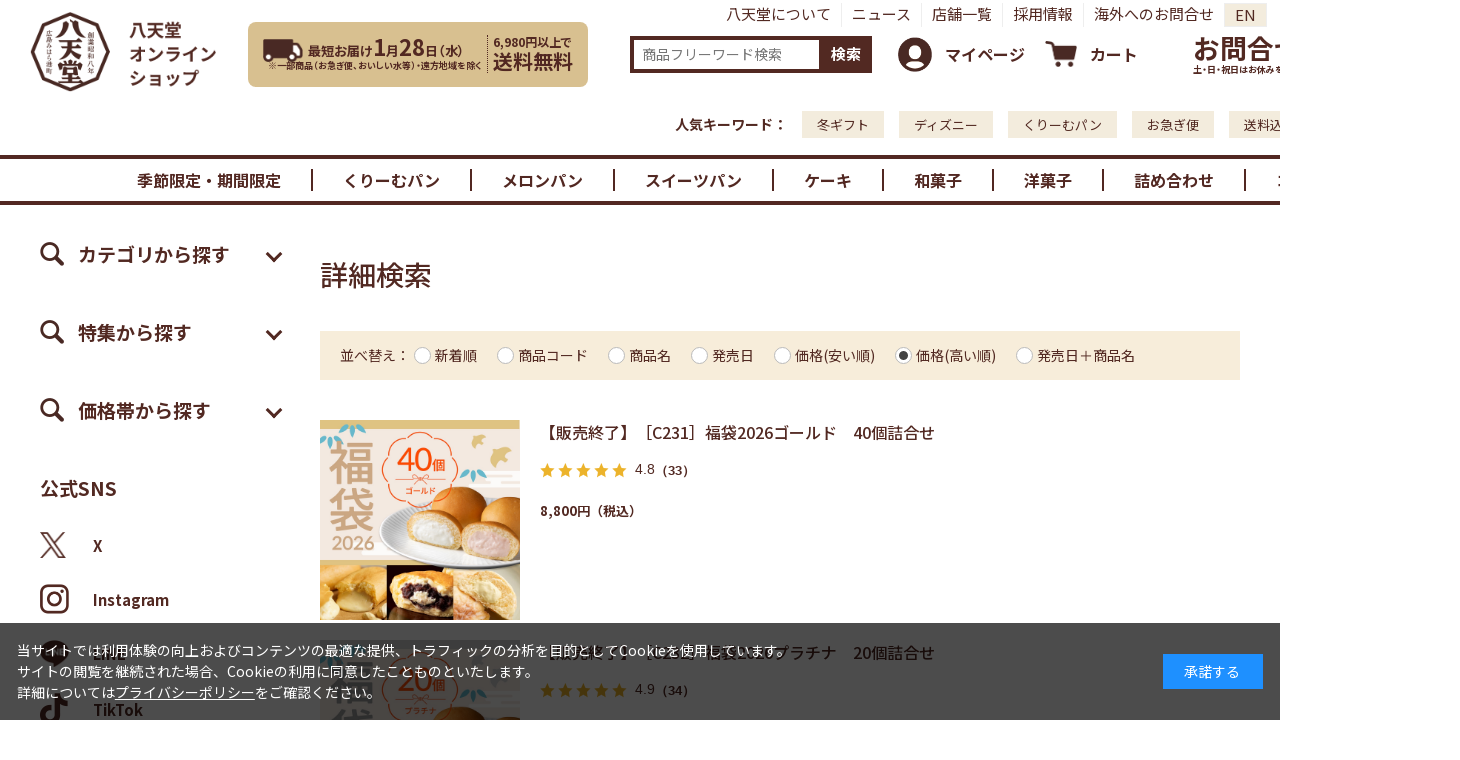

--- FILE ---
content_type: text/html; charset=utf-8
request_url: https://hattendo.jp/shop/goods/search.aspx?seq=spd&search=x%2Csearch&keyword=%E9%80%81%E6%96%99%E8%BE%BC%E3%81%BF
body_size: 15999
content:
<!DOCTYPE html>
<html data-browse-mode="P" lang="ja" >
<head>
<meta charset="UTF-8">
<title>くりーむパンの八天堂商品検索送料込み(並び順：価格(高い順))くりーむパンの八天堂</title>
<link rel="canonical" href="https://hattendo.jp/shop/goods/search.aspx?keyword=%E9%80%81%E6%96%99%E8%BE%BC%E3%81%BF&amp;search=x%2Csearch">


<meta name="description" content="広島県三原市、くりーむパンを製造、販売している株式会社八天堂オンラインショップです。送料込み(並び順：価格(高い順))広島県三原市、くりーむパンを製造、販売している株式会社八天堂オンラインショップです。">
<meta name="keywords" content="八天堂,くりーむパン,スイーツ,通販,通信販売,オンラインショップ,買い物,ショッピング並び順：価格(高い順)八天堂,くりーむパン,スイーツ,通販,通信販売,オンラインショップ,買い物,ショッピング">

<meta name="wwwroot" content="" />
<meta name="rooturl" content="https://hattendo.jp" />
<meta name="viewport" content="width=1200">
<link rel="stylesheet" type="text/css" href="https://fonts.googleapis.com/css2?family=Josefin+Sans:wght@400;500;700&family=Noto+Sans+JP:wght@400;500;700&display=swap">
<link rel="stylesheet" type="text/css" href="https://ajax.googleapis.com/ajax/libs/jqueryui/1.13.1/themes/ui-lightness/jquery-ui.min.css">
<link rel="stylesheet" type="text/css" href="/css/sys/reset.css">
<link rel="stylesheet" type="text/css" href="/css/sys/base.css">
<link rel="stylesheet" type="text/css" href="/css/sys/block_icon_image.css">

<link rel="stylesheet" type="text/css" href="/css/usr/base.css">
<link rel="stylesheet" type="text/css" href="/css/usr/layout.css">
<link rel="stylesheet" type="text/css" href="/css/usr/block.css">
<link rel="stylesheet" type="text/css" href="/css/usr/user.css">

<link rel="stylesheet" type="text/css" href="/css/usr/firstview_goodssearch.css">


<link rel="stylesheet" type="text/css" href="/css/usr/firstview_header.css">


<link rel="stylesheet" type="text/css" href="/css/sys/base_form.css" media="print" onload="this.media='all'">
<link rel="stylesheet" type="text/css" href="/css/sys/base_misc.css" media="print" onload="this.media='all'">
<link rel="stylesheet" type="text/css" href="/css/sys/layout.css" media="print" onload="this.media='all'">
<link rel="stylesheet" type="text/css" href="/css/sys/block_common.css" media="print" onload="this.media='all'">
<link rel="stylesheet" type="text/css" href="/css/sys/block_customer.css" media="print" onload="this.media='all'">
<link rel="stylesheet" type="text/css" href="/css/sys/block_goods.css" media="print" onload="this.media='all'">
<link rel="stylesheet" type="text/css" href="/css/sys/block_order.css" media="print" onload="this.media='all'">
<link rel="stylesheet" type="text/css" href="/css/sys/block_misc.css" media="print" onload="this.media='all'">
<link rel="stylesheet" type="text/css" href="/css/sys/block_store.css" media="print" onload="this.media='all'">
<link rel="stylesheet" type="text/css" href="/css/sys/block_page_category.css" media="print" onload="this.media='all'">
<link rel="stylesheet" type="text/css" href="/css/sys/block_page.css" media="print" onload="this.media='all'">
<script src="https://ajax.googleapis.com/ajax/libs/jquery/3.5.1/jquery.min.js" defer></script>
<script src="https://ajax.googleapis.com/ajax/libs/jqueryui/1.13.1/jquery-ui.min.js" defer></script>
<script src="/lib/js.cookie.js" defer></script>
<script src="/lib/jquery.balloon.js" defer></script>
<script src="/lib/goods/jquery.tile.min.js" defer></script>
<script src="/lib/modernizr-custom.js" defer></script>
<script src="/js/sys/tmpl.js" defer></script>
<script src="/js/sys/msg.js" defer></script>
<script src="/js/sys/sys.js" defer></script>
<script src="/js/sys/common.js" defer></script>
<script src="/js/sys/search_suggest.js" defer></script>
<script src="/js/sys/ui.js" defer></script>
<script src="/js/sys/dmp_data_send.js" ></script>


<!-- Google Tag Manager -->
<script>(function(w,d,s,l,i){w[l]=w[l]||[];w[l].push({'gtm.start':
new Date().getTime(),event:'gtm.js'});var f=d.getElementsByTagName(s)[0],
j=d.createElement(s),dl=l!='dataLayer'?'&l='+l:'';j.async=true;j.src=
'https://www.googletagmanager.com/gtm.js?id='+i+dl;f.parentNode.insertBefore(j,f);
})(window,document,'script','dataLayer','GTM-KS2R545T');</script>
<!-- End Google Tag Manager -->



<meta name="google-site-verification" content="iiWIbQvApP0QUQ6TTLq5upBomzK9FwxwzYCxUR5bvzA" />

<!-- Google tag (gtag.js) -->
<script async src="https://www.googletagmanager.com/gtag/js?id=G-VFWPZ8QS1P"></script>
<script>
  window.dataLayer = window.dataLayer || [];
  function gtag(){dataLayer.push(arguments);}
  gtag('js', new Date());

  gtag('config', 'G-VFWPZ8QS1P');
</script>

<link rel="stylesheet" type="text/css" href="https://fonts.googleapis.com/css2?family=Josefin+Sans:wght@400;500;700&family=Noto+Sans+JP:wght@400;500;700&display=swap">
<link rel="stylesheet" type="text/css" href="/css/usr/base.css" media="print" onload="this.media='all'">
<link rel="stylesheet" type="text/css" href="/css/usr/layout.css" media="print" onload="this.media='all'">
<link rel="stylesheet" type="text/css" href="/css/usr/block.css" media="print" onload="this.media='all'">
<link rel="stylesheet" type="text/css" href="/css/usr/user.css" media="print" onload="this.media='all'">
<script src="/js/usr/tmpl.js" defer></script>
<script src="/js/usr/msg.js" defer></script>
<script src="/js/usr/user.js" defer></script>
<script src="/lib/lazysizes.min.js" defer></script>
<link rel="SHORTCUT ICON" href="/img/usr/common/favicon.ico">




<script src="/js/usr/goods.js" defer></script>
<!-- etm meta -->
<meta property="etm:device" content="desktop" />
<meta property="etm:page_type" content="goodslist" />
<meta property="etm:cart_item" content="[]" />
<meta property="etm:attr" content="" />

<script src="/js/sys/goods_ajax_cart.js" defer></script>
<script src="/js/sys/goods_ajax_bookmark.js" defer></script>
<script src="/js/sys/goods_ajax_quickview.js" defer></script>
<!-- Global site tag (gtag.js) - Google Analytics -->
<script async src="https://www.googletagmanager.com/gtag/js?id=G-VFWPZ8QS1P"></script>
<script>
  window.dataLayer = window.dataLayer || [];
  function gtag(){dataLayer.push(arguments);}

  gtag('js', new Date());
  
  
  gtag('config', 'G-VFWPZ8QS1P', { 'user_id': null });
  
</script>





</head>
<body class="page-search" >

<!-- Google Tag Manager (noscript) -->
<noscript><iframe src="https://www.googletagmanager.com/ns.html?id=GTM-KS2R545T"
height="0" width="0" style="display:none;visibility:hidden"></iframe></noscript>
<!-- End Google Tag Manager (noscript) -->




<div class="wrapper">
	
		
		
				<!-- Google Tag Manager (noscript) -->
<noscript><iframe src="https://www.googletagmanager.com/ns.html?id=GTM-KS2R545T"
height="0" width="0" style="display:none;visibility:hidden"></iframe></noscript>
<!-- End Google Tag Manager (noscript) -->

<div class="header_sub">
	<ul class="header_sub_menu">
		<li><a href="/shop/pages/about_hattendo.aspx">八天堂について</a></li>
		<li><a target="_blank" href="https://hattendo.co.jp/category/news/">ニュース</a></li>
		<li><a href="/shop/pages/store.aspx">店舗一覧</a></li>
		<li><a href="/shop/pages/recruit.aspx">採用情報</a></li>
		<li><a target="_blank" href="https://hattendo.net/contact/">海外へのお問合せ</a></li>
		<li class="last"><a target="_blank" href="https://hattendo.net/">EN</a></li>
	<ul>
</div>
<header id="header" class="pane-header">
	<div class="container">
		<div class="header_left">
			<div class="block-header-logo">
				<a class="block-header-logo--link" href="/shop/"><img class="block-header-logo--img" alt="sitelogo" src="/img/usr/common/hatten_logo.png"></a>
			</div>
			<div class="block_haisou_date">
				<div class="date_group">
					<p class="date">最短お届け<span class="number" id="haisou_month">**</span>月<span class="number" id="haisou_day">**</span>日（<span class="week" id="haisou_week">*</span>）</p>
					<p class="kome">※一部商品（お急ぎ便、おいしい水等）・遠方地域を除く </p>
				</div>
				<div class="free">6,980円以上で<span>送料無料</span></div>	
        	</div>
		</div>

		<div class="header_right">
			<div class="block-global-search">
				<form name="frmSearch" method="get" action="/shop/goods/search.aspx">
					<input type="hidden" name="search" value="x">
					<input class="block-global-search--keyword js-suggest-search" type="text" value="" tabindex="1" id="keyword" placeholder="商品フリーワード検索" title="商品を検索する" name="keyword" data-suggest-submit="on" autocomplete="off">
					<button class="block-global-search--submit btn btn-default" type="submit" tabindex="1" name="search" value="search">検索</button>
				</form>
			</div>
			<div class="block-headernav">
				<ul class="block-headernav--item-list">
					<li class="block-headernav--item-login">
						<a href="/shop/customer/menu.aspx">マイページ</a>
					</li>
					<li class="block-headernav--item-cart">
						<a href="/shop/cart/cart.aspx">
							<span class="block-headernav--cart-count js-cart-count"></span>
							カート
						</a>
					</li>
				</ul>
				<div class="block_header_item_tel">
					<div class="txt_1">
						<p class="number"><a href="/shop/pages/customer.aspx">お問合せ</a></p>
						<!-- <p class="number">0120-52-7152</p> -->
						<p class="cation">土・日・祝日はお休みをいただいております。</p>
					</div>
					<div class="txt_2">
						<p>受付時間<br>9:00-17:00</p>
					</div>
				</div>
			</div>
		</div>
	</div>
	<div class="popular_keywords">
		<p class="popular_keywords_tit">人気キーワード：</p>
		<ul class="popular_keywords_txt">
<li><a href="https://hattendo.jp/shop/r/rwinter-gift2025/">冬ギフト</a></li>
<li><a href="https://hattendo.jp/shop/r/rdisney-sweetsbun-selection/">ディズニー</a></li>
					<li><a href="https://hattendo.jp/shop/goods/search.aspx?search=x&keyword=%E5%AE%9A%E7%95%AA&search=search">くりーむパン</a></li>
			<li><a href="https://hattendo.jp/shop/r/rexpress-delivery/">お急ぎ便</a></li>
			<li><a href="https://hattendo.jp/shop/r/rshipping-included/">送料込み</a></li>
<li><a href="https://hattendo.jp/shop/goods/search.aspx?search=x&keyword=%E3%81%8A%E8%A9%A6%E3%81%97&search=search">お試し</a></li>

		</ul>
	</div>
</header>
				
					<nav class="pane-globalnav">
	<div class="container">
		<div class="block-globalnav">
			<ul class="block-globalnav--item-list">
				<li class="js-animation-megamenu-hover">
					<a class="block-globalnav--item-link" href="/shop/c/cseason/">季節限定・期間限定</a>
<!--
					<div class="block-globalnav-menu js-submenu-hover block-globalnav-category">
						<div class="block-globalnav-menu--item-frame">
							<div class="block-globalnav-menu--item">
								<a class="block-globalnav-menu--item-link" href="/shop/g/dummy/">
									<div class="block-globalnav-menu--item-image"><img alt="" src="/img/usr/common/goods_dummy.jpg"></div>
									<div class="block-globalnav-menu--item-text">商品名</div>
								</a>
							</div>
							<div class="block-globalnav-menu--item">
								<a class="block-globalnav-menu--item-link" href="/shop/g/dummy/">
									<div class="block-globalnav-menu--item-image"><img alt="" src="/img/usr/common/goods_dummy.jpg"></div>
									<div class="block-globalnav-menu--item-text">商品名</div>
								</a>
							</div>
							<div class="block-globalnav-menu--item">
								<a class="block-globalnav-menu--item-link" href="/shop/g/dummy/">
									<div class="block-globalnav-menu--item-image"><img alt="" src="/img/usr/common/goods_dummy.jpg"></div>
									<div class="block-globalnav-menu--item-text">商品名</div>
								</a>
							</div>
							<div class="block-globalnav-menu--item">
								<a class="block-globalnav-menu--item-link" href="/shop/g/dummy/">
									<div class="block-globalnav-menu--item-image"><img alt="" src="/img/usr/common/goods_dummy.jpg"></div>
									<div class="block-globalnav-menu--item-text">商品名</div>
								</a>
							</div>
							<div class="block-globalnav-menu--item">
								<a class="block-globalnav-menu--item-link" href="/shop/g/dummy/">
									<div class="block-globalnav-menu--item-image"><img alt="" src="/img/usr/common/goods_dummy.jpg"></div>
									<div class="block-globalnav-menu--item-text">商品名</div>
								</a>
							</div>
							<div class="block-globalnav-menu--item">
								<a class="block-globalnav-menu--item-link" href="/shop/g/dummy/">
									<div class="block-globalnav-menu--item-image"><img alt="" src="/img/usr/common/goods_dummy.jpg"></div>
									<div class="block-globalnav-menu--item-text">商品名</div>
								</a>
							</div>
						</div>
					</div>
-->
				</li>
				<li class="js-animation-megamenu-hover">
					<a class="block-globalnav--item-link" href="/shop/c/ccreambun/">くりーむパン</a>
<!--
					<div class="block-globalnav-menu js-submenu-hover block-globalnav-category">
						<div class="block-globalnav-menu--item-frame">
							<div class="block-globalnav-menu--item">
								<a class="block-globalnav-menu--item-link" href="/shop/g/dummy/">
									<div class="block-globalnav-menu--item-image"><img alt="" src="/img/usr/common/goods_dummy.jpg"></div>
									<div class="block-globalnav-menu--item-text">商品名</div>
								</a>
							</div>
							<div class="block-globalnav-menu--item">
								<a class="block-globalnav-menu--item-link" href="/shop/g/dummy/">
									<div class="block-globalnav-menu--item-image"><img alt="" src="/img/usr/common/goods_dummy.jpg"></div>
									<div class="block-globalnav-menu--item-text">商品名</div>
								</a>
							</div>
							<div class="block-globalnav-menu--item">
								<a class="block-globalnav-menu--item-link" href="/shop/g/dummy/">
									<div class="block-globalnav-menu--item-image"><img alt="" src="/img/usr/common/goods_dummy.jpg"></div>
									<div class="block-globalnav-menu--item-text">商品名</div>
								</a>
							</div>
							<div class="block-globalnav-menu--item">
								<a class="block-globalnav-menu--item-link" href="/shop/g/dummy/">
									<div class="block-globalnav-menu--item-image"><img alt="" src="/img/usr/common/goods_dummy.jpg"></div>
									<div class="block-globalnav-menu--item-text">商品名</div>
								</a>
							</div>
							<div class="block-globalnav-menu--item">
								<a class="block-globalnav-menu--item-link" href="/shop/g/dummy/">
									<div class="block-globalnav-menu--item-image"><img alt="" src="/img/usr/common/goods_dummy.jpg"></div>
									<div class="block-globalnav-menu--item-text">商品名</div>
								</a>
							</div>
							<div class="block-globalnav-menu--item">
								<a class="block-globalnav-menu--item-link" href="/shop/g/dummy/">
									<div class="block-globalnav-menu--item-image"><img alt="" src="/img/usr/common/goods_dummy.jpg"></div>
									<div class="block-globalnav-menu--item-text">商品名</div>
								</a>
							</div>
						</div>
					</div>
-->
				</li>
<!--				<li class="js-animation-megamenu-hover">
					<a class="block-globalnav--item-link" href="/shop/c/cbread/">食パン</a>

					<div class="block-globalnav-menu js-submenu-hover block-globalnav-category">
						<div class="block-globalnav-menu--item-frame">
							<div class="block-globalnav-menu--item">
								<a class="block-globalnav-menu--item-link" href="/shop/g/dummy/">
									<div class="block-globalnav-menu--item-image"><img alt="" src="/img/usr/common/goods_dummy.jpg"></div>
									<div class="block-globalnav-menu--item-text">商品名</div>
								</a>
							</div>
							<div class="block-globalnav-menu--item">
								<a class="block-globalnav-menu--item-link" href="/shop/g/dummy/">
									<div class="block-globalnav-menu--item-image"><img alt="" src="/img/usr/common/goods_dummy.jpg"></div>
									<div class="block-globalnav-menu--item-text">商品名</div>
								</a>
							</div>
							<div class="block-globalnav-menu--item">
								<a class="block-globalnav-menu--item-link" href="/shop/g/dummy/">
									<div class="block-globalnav-menu--item-image"><img alt="" src="/img/usr/common/goods_dummy.jpg"></div>
									<div class="block-globalnav-menu--item-text">商品名</div>
								</a>
							</div>
							<div class="block-globalnav-menu--item">
								<a class="block-globalnav-menu--item-link" href="/shop/g/dummy/">
									<div class="block-globalnav-menu--item-image"><img alt="" src="/img/usr/common/goods_dummy.jpg"></div>
									<div class="block-globalnav-menu--item-text">商品名</div>
								</a>
							</div>
							<div class="block-globalnav-menu--item">
								<a class="block-globalnav-menu--item-link" href="/shop/g/dummy/">
									<div class="block-globalnav-menu--item-image"><img alt="" src="/img/usr/common/goods_dummy.jpg"></div>
									<div class="block-globalnav-menu--item-text">商品名</div>
								</a>
							</div>
							<div class="block-globalnav-menu--item">
								<a class="block-globalnav-menu--item-link" href="/shop/g/dummy/">
									<div class="block-globalnav-menu--item-image"><img alt="" src="/img/usr/common/goods_dummy.jpg"></div>
									<div class="block-globalnav-menu--item-text">商品名</div>
								</a>
							</div>
						</div>
					</div>

				</li>-->
				<li class="js-animation-megamenu-hover">
					<a class="block-globalnav--item-link" href="/shop/c/cmelonbun/">メロンパン</a>
<!--
					<div class="block-globalnav-menu js-submenu-hover block-globalnav-category">
						<div class="block-globalnav-menu--item-frame">
							<div class="block-globalnav-menu--item">
								<a class="block-globalnav-menu--item-link" href="/shop/g/dummy/">
									<div class="block-globalnav-menu--item-image"><img alt="" src="/img/usr/common/goods_dummy.jpg"></div>
									<div class="block-globalnav-menu--item-text">商品名</div>
								</a>
							</div>
							<div class="block-globalnav-menu--item">
								<a class="block-globalnav-menu--item-link" href="/shop/g/dummy/">
									<div class="block-globalnav-menu--item-image"><img alt="" src="/img/usr/common/goods_dummy.jpg"></div>
									<div class="block-globalnav-menu--item-text">商品名</div>
								</a>
							</div>
							<div class="block-globalnav-menu--item">
								<a class="block-globalnav-menu--item-link" href="/shop/g/dummy/">
									<div class="block-globalnav-menu--item-image"><img alt="" src="/img/usr/common/goods_dummy.jpg"></div>
									<div class="block-globalnav-menu--item-text">商品名</div>
								</a>
							</div>
							<div class="block-globalnav-menu--item">
								<a class="block-globalnav-menu--item-link" href="/shop/g/dummy/">
									<div class="block-globalnav-menu--item-image"><img alt="" src="/img/usr/common/goods_dummy.jpg"></div>
									<div class="block-globalnav-menu--item-text">商品名</div>
								</a>
							</div>
							<div class="block-globalnav-menu--item">
								<a class="block-globalnav-menu--item-link" href="/shop/g/dummy/">
									<div class="block-globalnav-menu--item-image"><img alt="" src="/img/usr/common/goods_dummy.jpg"></div>
									<div class="block-globalnav-menu--item-text">商品名</div>
								</a>
							</div>
							<div class="block-globalnav-menu--item">
								<a class="block-globalnav-menu--item-link" href="/shop/g/dummy/">
									<div class="block-globalnav-menu--item-image"><img alt="" src="/img/usr/common/goods_dummy.jpg"></div>
									<div class="block-globalnav-menu--item-text">商品名</div>
								</a>
							</div>
							<div class="block-globalnav-menu--item">
								<a class="block-globalnav-menu--item-link" href="/shop/g/dummy/">
									<div class="block-globalnav-menu--item-image"><img alt="" src="/img/usr/common/goods_dummy.jpg"></div>
									<div class="block-globalnav-menu--item-text">商品名</div>
								</a>
							</div>
							<div class="block-globalnav-menu--item">
								<a class="block-globalnav-menu--item-link" href="/shop/g/dummy/">
									<div class="block-globalnav-menu--item-image"><img alt="" src="/img/usr/common/goods_dummy.jpg"></div>
									<div class="block-globalnav-menu--item-text">商品名</div>
								</a>
							</div>
							<div class="block-globalnav-menu--item">
								<a class="block-globalnav-menu--item-link" href="/shop/g/dummy/">
									<div class="block-globalnav-menu--item-image"><img alt="" src="/img/usr/common/goods_dummy.jpg"></div>
									<div class="block-globalnav-menu--item-text">商品名</div>
								</a>
							</div>
						</div>
					</div>
-->
				</li>
				<li class="js-animation-megamenu-hover">
					<a class="block-globalnav--item-link" href="/shop/c/csweetsbun/">スイーツパン</a>
<!--
					<div class="block-globalnav-menu js-submenu-hover block-globalnav-category">
						<div class="block-globalnav-menu--item-frame">
							<div class="block-globalnav-menu--item">
								<a class="block-globalnav-menu--item-link" href="/shop/g/dummy/">
									<div class="block-globalnav-menu--item-image"><img alt="" src="/img/usr/common/goods_dummy.jpg"></div>
									<div class="block-globalnav-menu--item-text">商品名</div>
								</a>
							</div>
							<div class="block-globalnav-menu--item">
								<a class="block-globalnav-menu--item-link" href="/shop/g/dummy/">
									<div class="block-globalnav-menu--item-image"><img alt="" src="/img/usr/common/goods_dummy.jpg"></div>
									<div class="block-globalnav-menu--item-text">商品名</div>
								</a>
							</div>
							<div class="block-globalnav-menu--item">
								<a class="block-globalnav-menu--item-link" href="/shop/g/dummy/">
									<div class="block-globalnav-menu--item-image"><img alt="" src="/img/usr/common/goods_dummy.jpg"></div>
									<div class="block-globalnav-menu--item-text">商品名</div>
								</a>
							</div>
							<div class="block-globalnav-menu--item">
								<a class="block-globalnav-menu--item-link" href="/shop/g/dummy/">
									<div class="block-globalnav-menu--item-image"><img alt="" src="/img/usr/common/goods_dummy.jpg"></div>
									<div class="block-globalnav-menu--item-text">商品名</div>
								</a>
							</div>
							<div class="block-globalnav-menu--item">
								<a class="block-globalnav-menu--item-link" href="/shop/g/dummy/">
									<div class="block-globalnav-menu--item-image"><img alt="" src="/img/usr/common/goods_dummy.jpg"></div>
									<div class="block-globalnav-menu--item-text">商品名</div>
								</a>
							</div>
							<div class="block-globalnav-menu--item">
								<a class="block-globalnav-menu--item-link" href="/shop/g/dummy/">
									<div class="block-globalnav-menu--item-image"><img alt="" src="/img/usr/common/goods_dummy.jpg"></div>
									<div class="block-globalnav-menu--item-text">商品名</div>
								</a>
							</div>
						</div>
					</div>
-->
				</li>
				<li class="js-animation-megamenu-hover">
					<a class="block-globalnav--item-link" href="/shop/c/ccake/">ケーキ</a>
<!--
					<div class="block-globalnav-menu js-submenu-hover block-globalnav-category">
						<div class="block-globalnav-menu--item-frame">
							<div class="block-globalnav-menu--item">
								<a class="block-globalnav-menu--item-link" href="/shop/g/dummy/">
									<div class="block-globalnav-menu--item-image"><img alt="" src="/img/usr/common/goods_dummy.jpg"></div>
									<div class="block-globalnav-menu--item-text">商品名</div>
								</a>
							</div>
							<div class="block-globalnav-menu--item">
								<a class="block-globalnav-menu--item-link" href="/shop/g/dummy/">
									<div class="block-globalnav-menu--item-image"><img alt="" src="/img/usr/common/goods_dummy.jpg"></div>
									<div class="block-globalnav-menu--item-text">商品名</div>
								</a>
							</div>
							<div class="block-globalnav-menu--item">
								<a class="block-globalnav-menu--item-link" href="/shop/g/dummy/">
									<div class="block-globalnav-menu--item-image"><img alt="" src="/img/usr/common/goods_dummy.jpg"></div>
									<div class="block-globalnav-menu--item-text">商品名</div>
								</a>
							</div>
							<div class="block-globalnav-menu--item">
								<a class="block-globalnav-menu--item-link" href="/shop/g/dummy/">
									<div class="block-globalnav-menu--item-image"><img alt="" src="/img/usr/common/goods_dummy.jpg"></div>
									<div class="block-globalnav-menu--item-text">商品名</div>
								</a>
							</div>
							<div class="block-globalnav-menu--item">
								<a class="block-globalnav-menu--item-link" href="/shop/g/dummy/">
									<div class="block-globalnav-menu--item-image"><img alt="" src="/img/usr/common/goods_dummy.jpg"></div>
									<div class="block-globalnav-menu--item-text">商品名</div>
								</a>
							</div>
							<div class="block-globalnav-menu--item">
								<a class="block-globalnav-menu--item-link" href="/shop/g/dummy/">
									<div class="block-globalnav-menu--item-image"><img alt="" src="/img/usr/common/goods_dummy.jpg"></div>
									<div class="block-globalnav-menu--item-text">商品名</div>
								</a>
							</div>
						</div>
					</div>
-->
				</li>
				<li class="js-animation-megamenu-hover">
					<a class="block-globalnav--item-link" href="/shop/c/cjapanesesweets/">和菓子</a>
<!--
					<div class="block-globalnav-menu js-submenu-hover block-globalnav-category">
						<div class="block-globalnav-menu--item-frame">
							<div class="block-globalnav-menu--item">
								<a class="block-globalnav-menu--item-link" href="/shop/g/dummy/">
									<div class="block-globalnav-menu--item-image"><img alt="" src="/img/usr/common/goods_dummy.jpg"></div>
									<div class="block-globalnav-menu--item-text">商品名</div>
								</a>
							</div>
							<div class="block-globalnav-menu--item">
								<a class="block-globalnav-menu--item-link" href="/shop/g/dummy/">
									<div class="block-globalnav-menu--item-image"><img alt="" src="/img/usr/common/goods_dummy.jpg"></div>
									<div class="block-globalnav-menu--item-text">商品名</div>
								</a>
							</div>
							<div class="block-globalnav-menu--item">
								<a class="block-globalnav-menu--item-link" href="/shop/g/dummy/">
									<div class="block-globalnav-menu--item-image"><img alt="" src="/img/usr/common/goods_dummy.jpg"></div>
									<div class="block-globalnav-menu--item-text">商品名</div>
								</a>
							</div>
							<div class="block-globalnav-menu--item">
								<a class="block-globalnav-menu--item-link" href="/shop/g/dummy/">
									<div class="block-globalnav-menu--item-image"><img alt="" src="/img/usr/common/goods_dummy.jpg"></div>
									<div class="block-globalnav-menu--item-text">商品名</div>
								</a>
							</div>
							<div class="block-globalnav-menu--item">
								<a class="block-globalnav-menu--item-link" href="/shop/g/dummy/">
									<div class="block-globalnav-menu--item-image"><img alt="" src="/img/usr/common/goods_dummy.jpg"></div>
									<div class="block-globalnav-menu--item-text">商品名</div>
								</a>
							</div>
							<div class="block-globalnav-menu--item">
								<a class="block-globalnav-menu--item-link" href="/shop/g/dummy/">
									<div class="block-globalnav-menu--item-image"><img alt="" src="/img/usr/common/goods_dummy.jpg"></div>
									<div class="block-globalnav-menu--item-text">商品名</div>
								</a>
							</div>
						</div>
					</div>
-->
				</li>
				<li class="js-animation-megamenu-hover">
					<a class="block-globalnav--item-link" href="/shop/c/cwesternsweets/">洋菓子</a>
<!--
					<div class="block-globalnav-menu js-submenu-hover block-globalnav-category">
						<div class="block-globalnav-menu--item-frame">
							<div class="block-globalnav-menu--item">
								<a class="block-globalnav-menu--item-link" href="/shop/g/dummy/">
									<div class="block-globalnav-menu--item-image"><img alt="" src="/img/usr/common/goods_dummy.jpg"></div>
									<div class="block-globalnav-menu--item-text">商品名</div>
								</a>
							</div>
							<div class="block-globalnav-menu--item">
								<a class="block-globalnav-menu--item-link" href="/shop/g/dummy/">
									<div class="block-globalnav-menu--item-image"><img alt="" src="/img/usr/common/goods_dummy.jpg"></div>
									<div class="block-globalnav-menu--item-text">商品名</div>
								</a>
							</div>
							<div class="block-globalnav-menu--item">
								<a class="block-globalnav-menu--item-link" href="/shop/g/dummy/">
									<div class="block-globalnav-menu--item-image"><img alt="" src="/img/usr/common/goods_dummy.jpg"></div>
									<div class="block-globalnav-menu--item-text">商品名</div>
								</a>
							</div>
							<div class="block-globalnav-menu--item">
								<a class="block-globalnav-menu--item-link" href="/shop/g/dummy/">
									<div class="block-globalnav-menu--item-image"><img alt="" src="/img/usr/common/goods_dummy.jpg"></div>
									<div class="block-globalnav-menu--item-text">商品名</div>
								</a>
							</div>
							<div class="block-globalnav-menu--item">
								<a class="block-globalnav-menu--item-link" href="/shop/g/dummy/">
									<div class="block-globalnav-menu--item-image"><img alt="" src="/img/usr/common/goods_dummy.jpg"></div>
									<div class="block-globalnav-menu--item-text">商品名</div>
								</a>
							</div>
							<div class="block-globalnav-menu--item">
								<a class="block-globalnav-menu--item-link" href="/shop/g/dummy/">
									<div class="block-globalnav-menu--item-image"><img alt="" src="/img/usr/common/goods_dummy.jpg"></div>
									<div class="block-globalnav-menu--item-text">商品名</div>
								</a>
							</div>
						</div>
					</div>
-->
				</li>
				<li class="js-animation-megamenu-hover">
					<a class="block-globalnav--item-link" href="/shop/c/cassortment/">詰め合わせ</a>
<!--
					<div class="block-globalnav-menu js-submenu-hover block-globalnav-category">
						<div class="block-globalnav-menu--item-frame">
							<div class="block-globalnav-menu--item">
								<a class="block-globalnav-menu--item-link" href="/shop/g/dummy/">
									<div class="block-globalnav-menu--item-image"><img alt="" src="/img/usr/common/goods_dummy.jpg"></div>
									<div class="block-globalnav-menu--item-text">商品名</div>
								</a>
							</div>
							<div class="block-globalnav-menu--item">
								<a class="block-globalnav-menu--item-link" href="/shop/g/dummy/">
									<div class="block-globalnav-menu--item-image"><img alt="" src="/img/usr/common/goods_dummy.jpg"></div>
									<div class="block-globalnav-menu--item-text">商品名</div>
								</a>
							</div>
							<div class="block-globalnav-menu--item">
								<a class="block-globalnav-menu--item-link" href="/shop/g/dummy/">
									<div class="block-globalnav-menu--item-image"><img alt="" src="/img/usr/common/goods_dummy.jpg"></div>
									<div class="block-globalnav-menu--item-text">商品名</div>
								</a>
							</div>
							<div class="block-globalnav-menu--item">
								<a class="block-globalnav-menu--item-link" href="/shop/g/dummy/">
									<div class="block-globalnav-menu--item-image"><img alt="" src="/img/usr/common/goods_dummy.jpg"></div>
									<div class="block-globalnav-menu--item-text">商品名</div>
								</a>
							</div>
							<div class="block-globalnav-menu--item">
								<a class="block-globalnav-menu--item-link" href="/shop/g/dummy/">
									<div class="block-globalnav-menu--item-image"><img alt="" src="/img/usr/common/goods_dummy.jpg"></div>
									<div class="block-globalnav-menu--item-text">商品名</div>
								</a>
							</div>
							<div class="block-globalnav-menu--item">
								<a class="block-globalnav-menu--item-link" href="/shop/g/dummy/">
									<div class="block-globalnav-menu--item-image"><img alt="" src="/img/usr/common/goods_dummy.jpg"></div>
									<div class="block-globalnav-menu--item-text">商品名</div>
								</a>
							</div>
						</div>
					</div>
-->
				</li>
				<li class="js-animation-megamenu-hover">
					<a class="block-globalnav--item-link" href="/shop/c/ccollaboration/">コラボ</a>
				</li>
			</ul>
		</div>
	</div>
</nav>


				
		
	
	
<div class="pane-contents">
<div class="container">
	
	<div class="pane-left-menu">
		<div id="block_of_leftmenu_top" class="block-left-menu-top">


		<div class="block_hatten_side_bar">
	<div class="item">
		<p class="item_label">カテゴリから探す</p>
		<ul>
			<li><a href="/shop/c/cseason/">季節限定・期間限定</a></li>
			<li><a href="/shop/r/rexpress-delivery/">お急ぎ便</a></li>
			<li><a href="/shop/c/ccreambun/">くりーむパン</a></li>
			<!-- <li><a href="/shop/c/cbread/">食パン</a></li> -->
			<li><a href="/shop/c/cmelonbun/">メロンパン</a></li>
			<li><a href="/shop/c/csweetsbun/">スイーツパン</a></li>
			<li><a href="/shop/c/ccake/">ケーキ</a></li>
			<li><a href="/shop/c/cjapanesesweets/">和菓子</a></li>
			<li><a href="/shop/c/cwesternsweets/">洋菓子</a></li>
			<!--<li><a href="/shop/c/cmealbun/">惣菜パン</a></li>-->
			<li><a href="/shop/c/cassortment/">詰め合わせ</a></li>
			<li><a href="/shop/c/ccollaboration/">コラボ</a></li>
			<li><a href="/shop/r/rwater/">おいしい水</a></li>
		</ul>
	</div>
	<div class="item">
		<p class="item_label">特集から探す</p>
		<ul>
			<li><a href="/shop/r/ruse-2/">初めての方へ</a></li>
			<li><a href="/shop/r/ruse-6/">少量でお試し</a></li>
			<li><a href="/shop/r/ruse-1/">お礼・お祝い</a></li>
			<li><a href="/shop/r/ruse-4/">みんなで楽しく</a></li>
			<li><a href="/shop/r/ruse-3/">法人様・大口注文</a></li>
			<li><a href="/shop/r/rsocialgift/">ソーシャルギフト</a></li>
		</ul>
	</div>
	<div class="item">
		<p class="item_label">価格帯から探す</p>
		<ul>
			<li><a href="https://hattendo.jp/shop/goods/search.aspx?keyword=&ct=&goods_code=&goods=&item_code=&name=&min_price=&max_price=1000&yy_min_releasedt=&mm_min_releasedt=&dd_min_releasedt=&yy_max_releasedt=&mm_max_releasedt=&dd_max_releasedt=&last_sdt=&gt=&seq=&search=%E6%A4%9C%E7%B4%A2%E3%81%99%E3%82%8B&variation=">～1,000円</a></li>
			<li><a href="https://hattendo.jp/shop/goods/search.aspx?keyword=&ct=&goods_code=&goods=&item_code=&name=&min_price=1001&max_price=2000&yy_min_releasedt=&mm_min_releasedt=&dd_min_releasedt=&yy_max_releasedt=&mm_max_releasedt=&dd_max_releasedt=&last_sdt=&gt=&seq=&search=%E6%A4%9C%E7%B4%A2%E3%81%99%E3%82%8B&variation=">～2,000円</a></li>
			<li><a href="https://hattendo.jp/shop/goods/search.aspx?keyword=&ct=&goods_code=&goods=&item_code=&name=&min_price=2001&max_price=3000&yy_min_releasedt=&mm_min_releasedt=&dd_min_releasedt=&yy_max_releasedt=&mm_max_releasedt=&dd_max_releasedt=&last_sdt=&gt=&seq=&search=%E6%A4%9C%E7%B4%A2%E3%81%99%E3%82%8B&variation=">～3,000円</a></li>
			<li><a href="https://hattendo.jp/shop/goods/search.aspx?keyword=&ct=&goods_code=&goods=&item_code=&name=&min_price=3001&max_price=4000&yy_min_releasedt=&mm_min_releasedt=&dd_min_releasedt=&yy_max_releasedt=&mm_max_releasedt=&dd_max_releasedt=&last_sdt=&gt=&seq=&search=%E6%A4%9C%E7%B4%A2%E3%81%99%E3%82%8B&variation=">～4,000円</a></li>
			<li><a href="https://hattendo.jp/shop/goods/search.aspx?keyword=&ct=&goods_code=&goods=&item_code=&name=&min_price=4001&max_price=5000&yy_min_releasedt=&mm_min_releasedt=&dd_min_releasedt=&yy_max_releasedt=&mm_max_releasedt=&dd_max_releasedt=&last_sdt=&gt=&seq=&search=%E6%A4%9C%E7%B4%A2%E3%81%99%E3%82%8B&variation=">～5,000円</a></li>
			<li><a href="https://hattendo.jp/shop/goods/search.aspx?keyword=&ct=&goods_code=&goods=&item_code=&name=&min_price=5001&max_price=&yy_min_releasedt=&mm_min_releasedt=&dd_min_releasedt=&yy_max_releasedt=&mm_max_releasedt=&dd_max_releasedt=&last_sdt=&gt=&seq=&search=%E6%A4%9C%E7%B4%A2%E3%81%99%E3%82%8B&variation=">5,001円～</a></li>
			<li><a href="https://hattendo.jp/shop/goods/search.aspx?keyword=%E9%80%81%E6%96%99%E8%BE%BC%E3%81%BF&ct=&goods_code=&goods=&item_code=&name=&gt=&seq=&search=%E6%A4%9C%E7%B4%A2%E3%81%99%E3%82%8B&variation=">送料込み</a></li>
		</ul>
	</div>
</div>
<div class="block_hatten_side_bar_sns">
	<p class="block_label">公式SNS</p>
	<ul>
		<li class="twitter"><a href="https://twitter.com/HattendoINC" target="_blank" rel="noopener noreferrer"><figure><img src="/img/usr/common/sp_ico_x.png" alt="Twitter"></figure>X</a></li>
		<li class="instagram"><a href="https://www.instagram.com/hattendo_official/" target="_blank" rel="noopener noreferrer"><figure><img src="/img/usr/common/sp_ico_instagram.png" alt="Instagram"></figure>Instagram</a></li>
		<li class="line"><a href="https://lin.ee/bJQItaQ" target="_blank" rel="noopener noreferrer"><figure><img src="/img/usr/common/sp_ico_line.png" alt="LINE"></figure>LINE</a></li>
		<li class="tiktok"><a href="https://www.tiktok.com/@hattendo.jp" target="_blank" rel="noopener noreferrer"><figure><img src="/img/usr/common/sp_ico_tiktok.png" alt="tiktok"></figure>TikTok</a></li>
		<li class="youtube"><a href="https://www.youtube.com/channel/UCrATvNQ0FekrDR5nXjroFvg" target="_blank" rel="noopener noreferrer"><figure><img src="/img/usr/common/sp_ico_youtube.png" alt="youtube"></figure>YouTube</a></li>
		<li class="facebook"><a href="https://www.facebook.com/%E6%A0%AA%E5%BC%8F%E4%BC%9A%E7%A4%BE%E5%85%AB%E5%A4%A9%E5%A0%82-104560124552066" target="_blank" rel="noopener noreferrer"><figure><img src="/img/usr/common/sp_ico_fb.png" alt="Facebook"></figure>Facebook</a></li>
	</ul>
</div>

<div class="block_hatten_side_bnr">
	<ul>
	<!--<li class="mb20"><a href="https://hattendo.jp/shop/pages/social_gift.aspx"><img src="/img/usr/common/sidebnr_socialgift.jpg" alt="ソーシャルギフト" /></a></li>-->
	<li class="mb20"><a href="https://hattendo.jp/shop/r/rshipping-included/"><img src="/img/usr/common/sidebnr_soryokomi.jpg" alt="お得な送料込み商品はコチラ！" /></a></li>
	<li class="mb20"><a target="_blank" href="https://furusato-mihara.jp/"><img src="/img/usr/common/sidebnr_mihara_furusato.jpg" alt="三原市ふるさと納税特設サイト" /></a></li>
	</ul>
</div>



</div>


	</div>
	
	<main class="pane-main">
		<div class="block-search-goods">
	<h1 class="h1 block-search-goods--header">詳細検索</h1>
	
	
	
	
	
	
<script type="text/template" id="js_crsirefo">4f712751b60af9559c1926f61bd2566aced32d4ebd973e8735acd0c554075bcb</script>
<script src="/js/sys/js_crsirefo.js" defer></script>


<dl class="block-goods-list--sort-order-items">
<dt>並べ替え：</dt>
<dd>
<ul class="block-goods-list--sort-order-items-list">
<li><a href="/shop/goods/search.aspx?seq=nd&amp;search=x%2csearch&amp;keyword=%e9%80%81%e6%96%99%e8%be%bc%e3%81%bf">新着順
                                         </a></li><li><a href="/shop/goods/search.aspx?seq=g&amp;search=x%2csearch&amp;keyword=%e9%80%81%e6%96%99%e8%be%bc%e3%81%bf">商品コード
                                         </a></li><li><a href="/shop/goods/search.aspx?seq=gn&amp;search=x%2csearch&amp;keyword=%e9%80%81%e6%96%99%e8%be%bc%e3%81%bf">商品名
                                         </a></li><li><a href="/shop/goods/search.aspx?seq=rd&amp;search=x%2csearch&amp;keyword=%e9%80%81%e6%96%99%e8%be%bc%e3%81%bf">発売日
                                         </a></li><li><a href="/shop/goods/search.aspx?seq=sp&amp;search=x%2csearch&amp;keyword=%e9%80%81%e6%96%99%e8%be%bc%e3%81%bf">価格(安い順)
                                         </a></li><li class="active">価格(高い順)
                                         </li><li><a href="/shop/goods/search.aspx?seq=rd-gn&amp;search=x%2csearch&amp;keyword=%e9%80%81%e6%96%99%e8%be%bc%e3%81%bf">発売日＋商品名</a></li>
</ul>
</dd>
</dl>
<div class="block-goods-list--pager-top block-goods-list--pager pager">
	<div class="pager-total"><span class="pager-count"><span>16</span>件あります</span></div>
	
</div>

<div class="block-goods-list-d">
	<ul class="block-goods-list-d--items">
		<li>
	<div class="block-goods-list-d--item-body js-enhanced-ecommerce-item">
		<div class="block-goods-list-d--image">

			<a href="/shop/g/gC231/" title="【販売終了】［C231］福袋2026ゴールド　40個詰合せ" class="js-enhanced-ecommerce-image"><figure class="img-center"><img alt="【販売終了】［C231］福袋2026ゴールド　40個詰合せ" src="/img/usr/lazyloading.png" data-src="/img/goods/S/C231.jpg" class="lazyload"></figure></a>

		</div>
		<div class="block-goods-list-d--item-description">

			<div class="block-goods-list-d--goods-name"><a href="/shop/g/gC231/" title="【販売終了】［C231］福袋2026ゴールド　40個詰合せ" data-category="季節(season)" data-category1="季節(season)" data-category2="季節(season)" data-category3="季節(season)" data-category4="季節(season)" data-brand="" class="js-enhanced-ecommerce-goods-name">【販売終了】［C231］福袋2026ゴールド　40個詰合せ</a></div>

			

			<div class="block-icon">
				
				
				
				<span class="block-icon--src1"><img src="/img/usr/lazyloading.png" data-src="/img/icon/icon-skomi.png" alt="送料込み" class="lazyload"></span>
				<span class="block-icon--src2"><img src="/img/usr/lazyloading.png" data-src="/img/icon/icon-dfuka.png" alt="同梱不可" class="lazyload"></span>
				
			</div>

			<div class="block-goods-list-d--comment"></div>
			<div class="block-goods-list-d--item-details">
				<div class="block-goods-list-d--item-details-left">

				<div class="block-goods-list-d--price-infos">
					
					<div class="block-goods-list-d--price-title">販売価格：</div>
					<div class="block-goods-list-d--price price js-enhanced-ecommerce-goods-price"> 8,800円</div>

	

				
				</div>

				</div>

				<div class="block-goods-list-d--add-cart">
	
	
						
		
	
				</div>


			</div>
			<div class="block-goods-list-d--goods-comment"><script>
	(function () {
		// 「カラー」の文字を変更
		if (document.getElementsByClassName("block-goods-color").length > 0){
			document.getElementsByClassName("block-goods-color")[0].querySelector("dt").innerText = "お届け日"
		}
		// プルダウン先頭項目の文字を変更
		if (document.getElementsByName("goods").length > 0){
			document.getElementsByName("goods")[0].firstElementChild.innerText = "↓お届け日をご選択ください"
		}
	}());
</script>
</div>
		</div>
	</div>
</li>
<li>
	<div class="block-goods-list-d--item-body js-enhanced-ecommerce-item">
		<div class="block-goods-list-d--image">

			<a href="/shop/g/gC232/" title="【販売終了】［C232］福袋2026プラチナ　20個詰合せ" class="js-enhanced-ecommerce-image"><figure class="img-center"><img alt="【販売終了】［C232］福袋2026プラチナ　20個詰合せ" src="/img/usr/lazyloading.png" data-src="/img/goods/S/C232.jpg" class="lazyload"></figure></a>

		</div>
		<div class="block-goods-list-d--item-description">

			<div class="block-goods-list-d--goods-name"><a href="/shop/g/gC232/" title="【販売終了】［C232］福袋2026プラチナ　20個詰合せ" data-category="季節(season)" data-category1="季節(season)" data-category2="季節(season)" data-category3="季節(season)" data-category4="季節(season)" data-brand="" class="js-enhanced-ecommerce-goods-name">【販売終了】［C232］福袋2026プラチナ　20個詰合せ</a></div>

			

			<div class="block-icon">
				
				
				
				<span class="block-icon--src1"><img src="/img/usr/lazyloading.png" data-src="/img/icon/icon-skomi.png" alt="送料込み" class="lazyload"></span>
				<span class="block-icon--src2"><img src="/img/usr/lazyloading.png" data-src="/img/icon/icon-dfuka.png" alt="同梱不可" class="lazyload"></span>
				
			</div>

			<div class="block-goods-list-d--comment"></div>
			<div class="block-goods-list-d--item-details">
				<div class="block-goods-list-d--item-details-left">

				<div class="block-goods-list-d--price-infos">
					
					<div class="block-goods-list-d--price-title">販売価格：</div>
					<div class="block-goods-list-d--price price js-enhanced-ecommerce-goods-price"> 5,400円</div>

	

				
				</div>

				</div>

				<div class="block-goods-list-d--add-cart">
	
	
						
		
	
				</div>


			</div>
			<div class="block-goods-list-d--goods-comment"><script>
	(function () {
		// 「カラー」の文字を変更
		if (document.getElementsByClassName("block-goods-color").length > 0){
			document.getElementsByClassName("block-goods-color")[0].querySelector("dt").innerText = "お届け日"
		}
		// プルダウン先頭項目の文字を変更
		if (document.getElementsByName("goods").length > 0){
			document.getElementsByName("goods")[0].firstElementChild.innerText = "↓お届け日をご選択ください"
		}
	}());
</script>
</div>
		</div>
	</div>
</li>
<li>
	<div class="block-goods-list-d--item-body js-enhanced-ecommerce-item">
		<div class="block-goods-list-d--image">

			<a href="/shop/g/gA076/" title="[A076]Thank youくりーむパン12個詰合せ(5種)" class="js-enhanced-ecommerce-image"><figure class="img-center"><img alt="[A076]Thank youくりーむパン12個詰合せ(5種)" src="/img/usr/lazyloading.png" data-src="/img/goods/S/A076.jpg" class="lazyload"></figure></a>

		</div>
		<div class="block-goods-list-d--item-description">

			<div class="block-goods-list-d--goods-name"><a href="/shop/g/gA076/" title="[A076]Thank youくりーむパン12個詰合せ(5種)" data-category="くりーむパン(creambun)" data-category1="くりーむパン(creambun)" data-category2="くりーむパン(creambun)" data-category3="くりーむパン(creambun)" data-category4="くりーむパン(creambun)" data-brand="" class="js-enhanced-ecommerce-goods-name">[A076]Thank youくりーむパン12個詰合せ(5種)</a></div>

			

			<div class="block-icon">
				
				
				
				<span class="block-icon--src1"><img src="/img/usr/lazyloading.png" data-src="/img/icon/icon-skomi.png" alt="送料込み" class="lazyload"></span>
				<span class="block-icon--src2"><img src="/img/usr/lazyloading.png" data-src="/img/icon/icon-giftok.png" alt="ギフト包装可" class="lazyload"></span>
				
			</div>

			<div class="block-goods-list-d--comment"></div>
			<div class="block-goods-list-d--item-details">
				<div class="block-goods-list-d--item-details-left">

				<div class="block-goods-list-d--price-infos">
					
					<div class="block-goods-list-d--price-title">販売価格：</div>
					<div class="block-goods-list-d--price price js-enhanced-ecommerce-goods-price"> 5,200円</div>

	

				
				</div>

				<div class="block-goods-list-d--stock-items">
					<div class="block-goods-list-d--stock-title">在庫：</div>
					<div class="block-goods-list-d--stock">○</div>
				</div>

				</div>

				<div class="block-goods-list-d--add-cart">
	
	
						<a class="block-list-add-cart-btn btn btn-primary js-animation-add-cart js-enhanced-ecommerce-add-cart" data-goods="A076"  href="/shop/cart/cart.aspx?goods=A076&amp;crsirefo_hidden=8e8000937ca8ca9d91d61e1ca8afc8b6813ca38303605eec7b4bc7974fea04b6">買い物かごに入れる</a>
		
	
				</div>


			</div>
			
		</div>
	</div>
</li>
<li>
	<div class="block-goods-list-d--item-body js-enhanced-ecommerce-item">
		<div class="block-goods-list-d--image">

			<a href="/shop/g/gC223/" title="[C223] 定番・丹波栗くりーむパン10個詰合せ(6種)" class="js-enhanced-ecommerce-image"><figure class="img-center"><img alt="[C223] 定番・丹波栗くりーむパン10個詰合せ(6種)" src="/img/usr/lazyloading.png" data-src="/img/goods/S/C223.jpg" class="lazyload"></figure></a>

		</div>
		<div class="block-goods-list-d--item-description">

			<div class="block-goods-list-d--goods-name"><a href="/shop/g/gC223/" title="[C223] 定番・丹波栗くりーむパン10個詰合せ(6種)" data-category="季節(season)" data-category1="季節(season)" data-category2="季節(season)" data-category3="季節(season)" data-category4="季節(season)" data-brand="" class="js-enhanced-ecommerce-goods-name">[C223] 定番・丹波栗くりーむパン10個詰合せ(6種)</a></div>

			

			<div class="block-icon">
				
				
				
				<span class="block-icon--src1"><img src="/img/usr/lazyloading.png" data-src="/img/icon/icon-skomi.png" alt="送料込み" class="lazyload"></span>
				<span class="block-icon--src2"><img src="/img/usr/lazyloading.png" data-src="/img/icon/icon-giftok.png" alt="ギフト包装可" class="lazyload"></span>
				
			</div>

			<div class="block-goods-list-d--comment"></div>
			<div class="block-goods-list-d--item-details">
				<div class="block-goods-list-d--item-details-left">

				<div class="block-goods-list-d--price-infos">
					
					<div class="block-goods-list-d--price-title">販売価格：</div>
					<div class="block-goods-list-d--price price js-enhanced-ecommerce-goods-price"> 5,200円</div>

	

				
				</div>

				<div class="block-goods-list-d--stock-items">
					<div class="block-goods-list-d--stock-title">在庫：</div>
					<div class="block-goods-list-d--stock">○</div>
				</div>

				</div>

				<div class="block-goods-list-d--add-cart">
	
	
						<a class="block-list-add-cart-btn btn btn-primary js-animation-add-cart js-enhanced-ecommerce-add-cart" data-goods="C223"  href="/shop/cart/cart.aspx?goods=C223&amp;crsirefo_hidden=8e8000937ca8ca9d91d61e1ca8afc8b6813ca38303605eec7b4bc7974fea04b6">買い物かごに入れる</a>
		
	
				</div>


			</div>
			
		</div>
	</div>
</li>
<li>
	<div class="block-goods-list-d--item-body js-enhanced-ecommerce-item">
		<div class="block-goods-list-d--image">

			<a href="/shop/g/g102/" title="[102]くりーむパン12個詰合せ(5種)" class="js-enhanced-ecommerce-image"><figure class="img-center"><img alt="[102]くりーむパン12個詰合せ(5種)" src="/img/usr/lazyloading.png" data-src="/img/goods/S/102.jpg" class="lazyload"></figure></a>

		</div>
		<div class="block-goods-list-d--item-description">

			<div class="block-goods-list-d--goods-name"><a href="/shop/g/g102/" title="[102]くりーむパン12個詰合せ(5種)" data-category="くりーむパン(creambun)" data-category1="くりーむパン(creambun)" data-category2="くりーむパン(creambun)" data-category3="くりーむパン(creambun)" data-category4="くりーむパン(creambun)" data-brand="" class="js-enhanced-ecommerce-goods-name">[102]くりーむパン12個詰合せ(5種)</a></div>

			

			<div class="block-icon">
				
				
				
				<span class="block-icon--src1"><img src="/img/usr/lazyloading.png" data-src="/img/icon/icon-skomi.png" alt="送料込み" class="lazyload"></span>
				<span class="block-icon--src2"><img src="/img/usr/lazyloading.png" data-src="/img/icon/icon-giftok.png" alt="ギフト包装可" class="lazyload"></span>
				
			</div>

			<div class="block-goods-list-d--comment"></div>
			<div class="block-goods-list-d--item-details">
				<div class="block-goods-list-d--item-details-left">

				<div class="block-goods-list-d--price-infos">
					
					<div class="block-goods-list-d--price-title">販売価格：</div>
					<div class="block-goods-list-d--price price js-enhanced-ecommerce-goods-price"> 5,000円</div>

	

				
				</div>

				<div class="block-goods-list-d--stock-items">
					<div class="block-goods-list-d--stock-title">在庫：</div>
					<div class="block-goods-list-d--stock">○</div>
				</div>

				</div>

				<div class="block-goods-list-d--add-cart">
	
	
						<a class="block-list-add-cart-btn btn btn-primary js-animation-add-cart js-enhanced-ecommerce-add-cart" data-goods="102"  href="/shop/cart/cart.aspx?goods=102&amp;crsirefo_hidden=8e8000937ca8ca9d91d61e1ca8afc8b6813ca38303605eec7b4bc7974fea04b6">買い物かごに入れる</a>
		
	
				</div>


			</div>
			
		</div>
	</div>
</li>
<li>
	<div class="block-goods-list-d--item-body js-enhanced-ecommerce-item">
		<div class="block-goods-list-d--image">

			<a href="/shop/g/gf-102/" title="[f-102]【お急ぎ便】くりーむパン12個詰合せ(5種)" class="js-enhanced-ecommerce-image"><figure class="img-center"><img alt="[f-102]【お急ぎ便】くりーむパン12個詰合せ(5種)" src="/img/usr/lazyloading.png" data-src="/img/goods/S/f-102.jpg" class="lazyload"></figure></a>

		</div>
		<div class="block-goods-list-d--item-description">

			<div class="block-goods-list-d--goods-name"><a href="/shop/g/gf-102/" title="[f-102]【お急ぎ便】くりーむパン12個詰合せ(5種)" data-category="くりーむパン(creambun)" data-category1="くりーむパン(creambun)" data-category2="くりーむパン(creambun)" data-category3="くりーむパン(creambun)" data-category4="くりーむパン(creambun)" data-brand="" class="js-enhanced-ecommerce-goods-name">[f-102]【お急ぎ便】くりーむパン12個詰合せ(5種)</a></div>

			

			<div class="block-icon">
				
				
				
				<span class="block-icon--src1"><img src="/img/usr/lazyloading.png" data-src="/img/icon/icon-skomi.png" alt="送料込み" class="lazyload"></span>
				
				
			</div>

			<div class="block-goods-list-d--comment"></div>
			<div class="block-goods-list-d--item-details">
				<div class="block-goods-list-d--item-details-left">

				<div class="block-goods-list-d--price-infos">
					
					<div class="block-goods-list-d--price-title">販売価格：</div>
					<div class="block-goods-list-d--price price js-enhanced-ecommerce-goods-price"> 4,800円</div>

	

				
				</div>

				<div class="block-goods-list-d--stock-items">
					<div class="block-goods-list-d--stock-title">在庫：</div>
					<div class="block-goods-list-d--stock">○</div>
				</div>

				</div>

				<div class="block-goods-list-d--add-cart">
	
	
						<a class="block-list-add-cart-btn btn btn-primary js-animation-add-cart js-enhanced-ecommerce-add-cart" data-goods="f-102"  href="/shop/cart/cart.aspx?goods=f-102&amp;crsirefo_hidden=8e8000937ca8ca9d91d61e1ca8afc8b6813ca38303605eec7b4bc7974fea04b6">買い物かごに入れる</a>
		
						<div id="agree_f-102" data-title="ご注意ください" style="display:none;">
							<div class="modal-body">
								<p>※ご注意事項※<br>
・本商品は「お急ぎ便」商品です。<span style="color:Red">「通常・予約」商品との同時購入はできかねます。</span><br>
・商品画像2,3枚目の「●必ずお読みください●」を確認いただき、ご了承の上でのご購入をお願いいたします。<br>
・<span style="color:Red">日時指定、キャンセルはいたしかねます。</span><br>
・包装・のし掛け・手提げ袋・メッセージカードの<span style="color:Red">「カート内ギフト設定」はご選択いただけません。</span></p><br>


<p class="mb20">【お急ぎ便とは？】<br>
正午12時までのご注文で、その日のうちに発送いたします。※休業日(土・日・祝・年末年始等の休日期間)を除く。</p></p>
							</div>
							<div class="modal-footer">
								<input type="button" name="btnAgree" class="btn btn-primary" value="同意する">
								<input type="button" name="btnNotAgree" class="btn btn-secondary" value="同意しない">
							</div>
						</div>
		
	
				</div>


			</div>
			
		</div>
	</div>
</li>
<li>
	<div class="block-goods-list-d--item-body js-enhanced-ecommerce-item">
		<div class="block-goods-list-d--image">

			<a href="/shop/g/gwt170/" title="[wt170] フルーツくりーむパン10個詰合せ(5種)" class="js-enhanced-ecommerce-image"><figure class="img-center"><img alt="[wt170] フルーツくりーむパン10個詰合せ(5種)" src="/img/usr/lazyloading.png" data-src="/img/goods/S/wt170.jpg" class="lazyload"></figure></a>

		</div>
		<div class="block-goods-list-d--item-description">

			<div class="block-goods-list-d--goods-name"><a href="/shop/g/gwt170/" title="[wt170] フルーツくりーむパン10個詰合せ(5種)" data-category="季節(season)" data-category1="季節(season)" data-category2="季節(season)" data-category3="季節(season)" data-category4="季節(season)" data-brand="" class="js-enhanced-ecommerce-goods-name">[wt170] フルーツくりーむパン10個詰合せ(5種)</a></div>

			

			<div class="block-icon">
				
				
				
				<span class="block-icon--src1"><img src="/img/usr/lazyloading.png" data-src="/img/icon/icon-skomi.png" alt="送料込み" class="lazyload"></span>
				<span class="block-icon--src2"><img src="/img/usr/lazyloading.png" data-src="/img/icon/icon-giftok.png" alt="ギフト包装可" class="lazyload"></span>
				
			</div>

			<div class="block-goods-list-d--comment"></div>
			<div class="block-goods-list-d--item-details">
				<div class="block-goods-list-d--item-details-left">

				<div class="block-goods-list-d--price-infos">
					
					<div class="block-goods-list-d--price-title">販売価格：</div>
					<div class="block-goods-list-d--price price js-enhanced-ecommerce-goods-price"> 4,600円</div>

	

				
				</div>

				<div class="block-goods-list-d--stock-items">
					<div class="block-goods-list-d--stock-title">在庫：</div>
					<div class="block-goods-list-d--stock">○</div>
				</div>

				</div>

				<div class="block-goods-list-d--add-cart">
	
	
						<a class="block-list-add-cart-btn btn btn-primary js-animation-add-cart js-enhanced-ecommerce-add-cart" data-goods="wt170"  href="/shop/cart/cart.aspx?goods=wt170&amp;crsirefo_hidden=8e8000937ca8ca9d91d61e1ca8afc8b6813ca38303605eec7b4bc7974fea04b6">買い物かごに入れる</a>
		
	
				</div>


			</div>
			
		</div>
	</div>
</li>
<li>
	<div class="block-goods-list-d--item-body js-enhanced-ecommerce-item">
		<div class="block-goods-list-d--image">

			<a href="/shop/g/g83/" title="[83]くりーむパン10個詰合せ(5種)" class="js-enhanced-ecommerce-image"><figure class="img-center"><img alt="[83]くりーむパン10個詰合せ(5種)" src="/img/usr/lazyloading.png" data-src="/img/goods/S/83.jpg" class="lazyload"></figure></a>

		</div>
		<div class="block-goods-list-d--item-description">

			<div class="block-goods-list-d--goods-name"><a href="/shop/g/g83/" title="[83]くりーむパン10個詰合せ(5種)" data-category="くりーむパン(creambun)" data-category1="くりーむパン(creambun)" data-category2="くりーむパン(creambun)" data-category3="くりーむパン(creambun)" data-category4="くりーむパン(creambun)" data-brand="" class="js-enhanced-ecommerce-goods-name">[83]くりーむパン10個詰合せ(5種)</a></div>

			

			<div class="block-icon">
				
				
				
				<span class="block-icon--src1"><img src="/img/usr/lazyloading.png" data-src="/img/icon/icon-skomi.png" alt="送料込み" class="lazyload"></span>
				<span class="block-icon--src2"><img src="/img/usr/lazyloading.png" data-src="/img/icon/icon-giftok.png" alt="ギフト包装可" class="lazyload"></span>
				
			</div>

			<div class="block-goods-list-d--comment"></div>
			<div class="block-goods-list-d--item-details">
				<div class="block-goods-list-d--item-details-left">

				<div class="block-goods-list-d--price-infos">
					
					<div class="block-goods-list-d--price-title">販売価格：</div>
					<div class="block-goods-list-d--price price js-enhanced-ecommerce-goods-price"> 4,600円</div>

	

				
				</div>

				<div class="block-goods-list-d--stock-items">
					<div class="block-goods-list-d--stock-title">在庫：</div>
					<div class="block-goods-list-d--stock">○</div>
				</div>

				</div>

				<div class="block-goods-list-d--add-cart">
	
	
						<a class="block-list-add-cart-btn btn btn-primary js-animation-add-cart js-enhanced-ecommerce-add-cart" data-goods="83"  href="/shop/cart/cart.aspx?goods=83&amp;crsirefo_hidden=8e8000937ca8ca9d91d61e1ca8afc8b6813ca38303605eec7b4bc7974fea04b6">買い物かごに入れる</a>
		
	
				</div>


			</div>
			
		</div>
	</div>
</li>
<li>
	<div class="block-goods-list-d--item-body js-enhanced-ecommerce-item">
		<div class="block-goods-list-d--image">

			<a href="/shop/g/gwt166/" title="[wt166]冬のくりーむパン10個詰合せ(5種)" class="js-enhanced-ecommerce-image"><figure class="img-center"><img alt="[wt166]冬のくりーむパン10個詰合せ(5種)" src="/img/usr/lazyloading.png" data-src="/img/goods/S/wt166.jpg" class="lazyload"></figure></a>

		</div>
		<div class="block-goods-list-d--item-description">

			<div class="block-goods-list-d--goods-name"><a href="/shop/g/gwt166/" title="[wt166]冬のくりーむパン10個詰合せ(5種)" data-category="季節(season)" data-category1="季節(season)" data-category2="季節(season)" data-category3="季節(season)" data-category4="季節(season)" data-brand="" class="js-enhanced-ecommerce-goods-name">[wt166]冬のくりーむパン10個詰合せ(5種)</a></div>

			

			<div class="block-icon">
				
				
				
				<span class="block-icon--src1"><img src="/img/usr/lazyloading.png" data-src="/img/icon/icon-skomi.png" alt="送料込み" class="lazyload"></span>
				<span class="block-icon--src2"><img src="/img/usr/lazyloading.png" data-src="/img/icon/icon-giftok.png" alt="ギフト包装可" class="lazyload"></span>
				
			</div>

			<div class="block-goods-list-d--comment"></div>
			<div class="block-goods-list-d--item-details">
				<div class="block-goods-list-d--item-details-left">

				<div class="block-goods-list-d--price-infos">
					
					<div class="block-goods-list-d--price-title">販売価格：</div>
					<div class="block-goods-list-d--price price js-enhanced-ecommerce-goods-price"> 4,400円</div>

	

				
				</div>

				<div class="block-goods-list-d--stock-items">
					<div class="block-goods-list-d--stock-title">在庫：</div>
					<div class="block-goods-list-d--stock">○</div>
				</div>

				</div>

				<div class="block-goods-list-d--add-cart">
	
	
						<a class="block-list-add-cart-btn btn btn-primary js-animation-add-cart js-enhanced-ecommerce-add-cart" data-goods="wt166"  href="/shop/cart/cart.aspx?goods=wt166&amp;crsirefo_hidden=8e8000937ca8ca9d91d61e1ca8afc8b6813ca38303605eec7b4bc7974fea04b6">買い物かごに入れる</a>
		
	
				</div>


			</div>
			
		</div>
	</div>
</li>
<li>
	<div class="block-goods-list-d--item-body js-enhanced-ecommerce-item">
		<div class="block-goods-list-d--image">

			<a href="/shop/g/gda021/" title="[da021]冬のとろけるくりーむ大福12個詰合せ(4種)" class="js-enhanced-ecommerce-image"><figure class="img-center"><img alt="[da021]冬のとろけるくりーむ大福12個詰合せ(4種)" src="/img/usr/lazyloading.png" data-src="/img/goods/S/da021.jpg" class="lazyload"></figure></a>

		</div>
		<div class="block-goods-list-d--item-description">

			<div class="block-goods-list-d--goods-name"><a href="/shop/g/gda021/" title="[da021]冬のとろけるくりーむ大福12個詰合せ(4種)" data-category="季節(season)" data-category1="季節(season)" data-category2="季節(season)" data-category3="季節(season)" data-category4="季節(season)" data-brand="" class="js-enhanced-ecommerce-goods-name">[da021]冬のとろけるくりーむ大福12個詰合せ(4種)</a></div>

			

			<div class="block-icon">
				
				
				
				<span class="block-icon--src1"><img src="/img/usr/lazyloading.png" data-src="/img/icon/icon-skomi.png" alt="送料込み" class="lazyload"></span>
				<span class="block-icon--src2"><img src="/img/usr/lazyloading.png" data-src="/img/icon/icon-giftok.png" alt="ギフト包装可" class="lazyload"></span>
				
			</div>

			<div class="block-goods-list-d--comment"></div>
			<div class="block-goods-list-d--item-details">
				<div class="block-goods-list-d--item-details-left">

				<div class="block-goods-list-d--price-infos">
					
					<div class="block-goods-list-d--price-title">販売価格：</div>
					<div class="block-goods-list-d--price price js-enhanced-ecommerce-goods-price"> 4,400円</div>

	

				
				</div>

				<div class="block-goods-list-d--stock-items">
					<div class="block-goods-list-d--stock-title">在庫：</div>
					<div class="block-goods-list-d--stock">○</div>
				</div>

				</div>

				<div class="block-goods-list-d--add-cart">
	
	
						<a class="block-list-add-cart-btn btn btn-primary js-animation-add-cart js-enhanced-ecommerce-add-cart" data-goods="da021"  href="/shop/cart/cart.aspx?goods=da021&amp;crsirefo_hidden=8e8000937ca8ca9d91d61e1ca8afc8b6813ca38303605eec7b4bc7974fea04b6">買い物かごに入れる</a>
		
	
				</div>


			</div>
			
		</div>
	</div>
</li>
<li>
	<div class="block-goods-list-d--item-body js-enhanced-ecommerce-item">
		<div class="block-goods-list-d--image">

			<a href="/shop/g/gC233/" title="【販売終了】［C233］福袋2026ブラック　12個詰合せ" class="js-enhanced-ecommerce-image"><figure class="img-center"><img alt="【販売終了】［C233］福袋2026ブラック　12個詰合せ" src="/img/usr/lazyloading.png" data-src="/img/goods/S/C233.jpg" class="lazyload"></figure></a>

		</div>
		<div class="block-goods-list-d--item-description">

			<div class="block-goods-list-d--goods-name"><a href="/shop/g/gC233/" title="【販売終了】［C233］福袋2026ブラック　12個詰合せ" data-category="季節(season)" data-category1="季節(season)" data-category2="季節(season)" data-category3="季節(season)" data-category4="季節(season)" data-brand="" class="js-enhanced-ecommerce-goods-name">【販売終了】［C233］福袋2026ブラック　12個詰合せ</a></div>

			

			<div class="block-icon">
				
				
				
				<span class="block-icon--src1"><img src="/img/usr/lazyloading.png" data-src="/img/icon/icon-skomi.png" alt="送料込み" class="lazyload"></span>
				<span class="block-icon--src2"><img src="/img/usr/lazyloading.png" data-src="/img/icon/icon-dfuka.png" alt="同梱不可" class="lazyload"></span>
				
			</div>

			<div class="block-goods-list-d--comment"></div>
			<div class="block-goods-list-d--item-details">
				<div class="block-goods-list-d--item-details-left">

				<div class="block-goods-list-d--price-infos">
					
					<div class="block-goods-list-d--price-title">販売価格：</div>
					<div class="block-goods-list-d--price price js-enhanced-ecommerce-goods-price"> 4,000円</div>

	

				
				</div>

				</div>

				<div class="block-goods-list-d--add-cart">
	
	
						
		
	
				</div>


			</div>
			<div class="block-goods-list-d--goods-comment"><script>
	(function () {
		// 「カラー」の文字を変更
		if (document.getElementsByClassName("block-goods-color").length > 0){
			document.getElementsByClassName("block-goods-color")[0].querySelector("dt").innerText = "お届け日"
		}
		// プルダウン先頭項目の文字を変更
		if (document.getElementsByName("goods").length > 0){
			document.getElementsByName("goods")[0].firstElementChild.innerText = "↓お届け日をご選択ください"
		}
	}());
</script>
</div>
		</div>
	</div>
</li>
<li>
	<div class="block-goods-list-d--item-body js-enhanced-ecommerce-item">
		<div class="block-goods-list-d--image">

			<a href="/shop/g/g110/" title="[110]くりーむパンカスタード・フレンチトースト詰合せ(2種)" class="js-enhanced-ecommerce-image"><figure class="img-center"><img alt="[110]くりーむパンカスタード・フレンチトースト詰合せ(2種)" src="/img/usr/lazyloading.png" data-src="/img/goods/S/110.jpg" class="lazyload"></figure></a>

		</div>
		<div class="block-goods-list-d--item-description">

			<div class="block-goods-list-d--goods-name"><a href="/shop/g/g110/" title="[110]くりーむパンカスタード・フレンチトースト詰合せ(2種)" data-category="スイーツパン(sweetsbun)" data-category1="スイーツパン(sweetsbun)" data-category2="スイーツパン(sweetsbun)" data-category3="スイーツパン(sweetsbun)" data-category4="スイーツパン(sweetsbun)" data-brand="" class="js-enhanced-ecommerce-goods-name">[110]くりーむパンカスタード・フレンチトースト詰合せ(2種)</a></div>

			

			<div class="block-icon">
				
				
				
				<span class="block-icon--src1"><img src="/img/usr/lazyloading.png" data-src="/img/icon/icon-skomi.png" alt="送料込み" class="lazyload"></span>
				<span class="block-icon--src2"><img src="/img/usr/lazyloading.png" data-src="/img/icon/icon-giftok.png" alt="ギフト包装可" class="lazyload"></span>
				
			</div>

			<div class="block-goods-list-d--comment"></div>
			<div class="block-goods-list-d--item-details">
				<div class="block-goods-list-d--item-details-left">

				<div class="block-goods-list-d--price-infos">
					
					<div class="block-goods-list-d--price-title">販売価格：</div>
					<div class="block-goods-list-d--price price js-enhanced-ecommerce-goods-price"> 3,800円</div>

	

				
				</div>

				<div class="block-goods-list-d--stock-items">
					<div class="block-goods-list-d--stock-title">在庫：</div>
					<div class="block-goods-list-d--stock">&#215;</div>
				</div>

				</div>

				<div class="block-goods-list-d--add-cart">
	
	
						
		
	
				</div>


			</div>
			
		</div>
	</div>
</li>
<li>
	<div class="block-goods-list-d--item-body js-enhanced-ecommerce-item">
		<div class="block-goods-list-d--image">

			<a href="/shop/g/g481/" title="[481]くりーむパンカスタード・あんバター6個詰合せ(2種)" class="js-enhanced-ecommerce-image"><figure class="img-center"><img alt="[481]くりーむパンカスタード・あんバター6個詰合せ(2種)" src="/img/usr/lazyloading.png" data-src="/img/goods/S/481.jpg" class="lazyload"></figure></a>

		</div>
		<div class="block-goods-list-d--item-description">

			<div class="block-goods-list-d--goods-name"><a href="/shop/g/g481/" title="[481]くりーむパンカスタード・あんバター6個詰合せ(2種)" data-category="季節(season)" data-category1="季節(season)" data-category2="季節(season)" data-category3="季節(season)" data-category4="季節(season)" data-brand="" class="js-enhanced-ecommerce-goods-name">[481]くりーむパンカスタード・あんバター6個詰合せ(2種)</a></div>

			

			<div class="block-icon">
				
				
				
				<span class="block-icon--src1"><img src="/img/usr/lazyloading.png" data-src="/img/icon/icon-skomi.png" alt="送料込み" class="lazyload"></span>
				<span class="block-icon--src2"><img src="/img/usr/lazyloading.png" data-src="/img/icon/icon-giftok.png" alt="ギフト包装可" class="lazyload"></span>
				
			</div>

			<div class="block-goods-list-d--comment"></div>
			<div class="block-goods-list-d--item-details">
				<div class="block-goods-list-d--item-details-left">

				<div class="block-goods-list-d--price-infos">
					
					<div class="block-goods-list-d--price-title">販売価格：</div>
					<div class="block-goods-list-d--price price js-enhanced-ecommerce-goods-price"> 3,200円</div>

	

				
				</div>

				<div class="block-goods-list-d--stock-items">
					<div class="block-goods-list-d--stock-title">在庫：</div>
					<div class="block-goods-list-d--stock">○</div>
				</div>

				</div>

				<div class="block-goods-list-d--add-cart">
	
	
						<a class="block-list-add-cart-btn btn btn-primary js-animation-add-cart js-enhanced-ecommerce-add-cart" data-goods="481"  href="/shop/cart/cart.aspx?goods=481&amp;crsirefo_hidden=8e8000937ca8ca9d91d61e1ca8afc8b6813ca38303605eec7b4bc7974fea04b6">買い物かごに入れる</a>
		
	
				</div>


			</div>
			
		</div>
	</div>
</li>
<li>
	<div class="block-goods-list-d--item-body js-enhanced-ecommerce-item">
		<div class="block-goods-list-d--image">

			<a href="/shop/g/gwt178/" title="[wt178]欲張りさんに捧ぐ！まんぷく6個詰合せ(6種)" class="js-enhanced-ecommerce-image"><figure class="img-center"><img alt="[wt178]欲張りさんに捧ぐ！まんぷく6個詰合せ(6種)" src="/img/usr/lazyloading.png" data-src="/img/goods/S/wt178.jpg" class="lazyload"></figure></a>

		</div>
		<div class="block-goods-list-d--item-description">

			<div class="block-goods-list-d--goods-name"><a href="/shop/g/gwt178/" title="[wt178]欲張りさんに捧ぐ！まんぷく6個詰合せ(6種)" data-category="季節(season)" data-category1="季節(season)" data-category2="季節(season)" data-category3="季節(season)" data-category4="季節(season)" data-brand="" class="js-enhanced-ecommerce-goods-name">[wt178]欲張りさんに捧ぐ！まんぷく6個詰合せ(6種)</a></div>

			

			<div class="block-icon">
				
				
				
				<span class="block-icon--src1"><img src="/img/usr/lazyloading.png" data-src="/img/icon/icon-skomi.png" alt="送料込み" class="lazyload"></span>
				<span class="block-icon--src2"><img src="/img/usr/lazyloading.png" data-src="/img/icon/icon-giftok.png" alt="ギフト包装可" class="lazyload"></span>
				
			</div>

			<div class="block-goods-list-d--comment"></div>
			<div class="block-goods-list-d--item-details">
				<div class="block-goods-list-d--item-details-left">

				<div class="block-goods-list-d--price-infos">
					
					<div class="block-goods-list-d--price-title">販売価格：</div>
					<div class="block-goods-list-d--price price js-enhanced-ecommerce-goods-price"> 2,800円</div>

	

				
				</div>

				<div class="block-goods-list-d--stock-items">
					<div class="block-goods-list-d--stock-title">在庫：</div>
					<div class="block-goods-list-d--stock">○</div>
				</div>

				</div>

				<div class="block-goods-list-d--add-cart">
	
	
						<a class="block-list-add-cart-btn btn btn-primary js-animation-add-cart js-enhanced-ecommerce-add-cart" data-goods="wt178"  href="/shop/cart/cart.aspx?goods=wt178&amp;crsirefo_hidden=8e8000937ca8ca9d91d61e1ca8afc8b6813ca38303605eec7b4bc7974fea04b6">買い物かごに入れる</a>
		
	
				</div>


			</div>
			
		</div>
	</div>
</li>
<li>
	<div class="block-goods-list-d--item-body js-enhanced-ecommerce-item">
		<div class="block-goods-list-d--image">

			<a href="/shop/g/ghtd-033/" title="[htd-033]おいしい水500ml1ｹｰｽ(36本入)" class="js-enhanced-ecommerce-image"><figure class="img-center"><img alt="[htd-033]おいしい水500ml1ｹｰｽ(36本入)" src="/img/usr/lazyloading.png" data-src="/img/goods/S/htd-033.jpg" class="lazyload"></figure></a>

		</div>
		<div class="block-goods-list-d--item-description">

			<div class="block-goods-list-d--goods-name"><a href="/shop/g/ghtd-033/" title="[htd-033]おいしい水500ml1ｹｰｽ(36本入)" data-category="drink(drink)" data-category1="drink(drink)" data-category2="drink(drink)" data-category3="drink(drink)" data-category4="drink(drink)" data-brand="" class="js-enhanced-ecommerce-goods-name">[htd-033]おいしい水500ml1ｹｰｽ(36本入)</a></div>

			

			<div class="block-icon">
				
				
				
				<span class="block-icon--src1"><img src="/img/usr/lazyloading.png" data-src="/img/icon/icon-skomi.png" alt="送料込み" class="lazyload"></span>
				<span class="block-icon--src2"><img src="/img/usr/lazyloading.png" data-src="/img/icon/10000013.png" alt="お買い物券対象外" class="lazyload"></span>
				
			</div>

			<div class="block-goods-list-d--comment"></div>
			<div class="block-goods-list-d--item-details">
				<div class="block-goods-list-d--item-details-left">

				<div class="block-goods-list-d--price-infos">
					
					<div class="block-goods-list-d--price-title">販売価格：</div>
					<div class="block-goods-list-d--price price js-enhanced-ecommerce-goods-price"> 2,700円</div>

	

				
				</div>

				<div class="block-goods-list-d--stock-items">
					<div class="block-goods-list-d--stock-title">在庫：</div>
					<div class="block-goods-list-d--stock">○</div>
				</div>

				</div>

				<div class="block-goods-list-d--add-cart">
	
	
						<a class="block-list-add-cart-btn btn btn-primary js-animation-add-cart js-enhanced-ecommerce-add-cart" data-goods="htd-033"  href="/shop/cart/cart.aspx?goods=htd-033&amp;crsirefo_hidden=8e8000937ca8ca9d91d61e1ca8afc8b6813ca38303605eec7b4bc7974fea04b6">買い物かごに入れる</a>
		
						<div id="agree_htd-033" data-title="ご注意ください" style="display:none;">
							<div class="modal-body">
								<p>・こちらの商品は<span style="color:Red">お届け日指定ができません</span>。<br>

・<span style="color:Red">北海道・沖縄・離島は配送不可です。</span><br>

・<span style="color:Red">他商品内容との同梱は不可</span>です。<br>

・包装・のし掛け・手提げ袋・メッセージカード等の<span style="color:Red">「カート内ギフト設定」はご選択いただけません</span>。
（※備考欄にご記入いただいた場合も対応はいたしかねます。）<br>

・<span style="color:Red">常温</span>
でお届けいたします。</p>
							</div>
							<div class="modal-footer">
								<input type="button" name="btnAgree" class="btn btn-primary" value="同意する">
								<input type="button" name="btnNotAgree" class="btn btn-secondary" value="同意しない">
							</div>
						</div>
		
	
				</div>


			</div>
			
		</div>
	</div>
</li>
<li>
	<div class="block-goods-list-d--item-body js-enhanced-ecommerce-item">
		<div class="block-goods-list-d--image">

			<a href="/shop/g/ghtd-033-t/" title="[htd-033-t]【定期購入】おいしい水500ml1ｹｰｽ(36本入)" class="js-enhanced-ecommerce-image"><figure class="img-center"><img alt="[htd-033-t]【定期購入】おいしい水500ml1ｹｰｽ(36本入)" src="/img/usr/lazyloading.png" data-src="/img/goods/S/htd-033-t.jpg" class="lazyload"></figure></a>

		</div>
		<div class="block-goods-list-d--item-description">

			<div class="block-goods-list-d--goods-name"><a href="/shop/g/ghtd-033-t/" title="[htd-033-t]【定期購入】おいしい水500ml1ｹｰｽ(36本入)" data-category="drink(drink)" data-category1="drink(drink)" data-category2="drink(drink)" data-category3="drink(drink)" data-category4="drink(drink)" data-brand="" class="js-enhanced-ecommerce-goods-name">[htd-033-t]【定期購入】おいしい水500ml1ｹｰｽ(36本入)</a></div>

			

			<div class="block-icon">
				
				
				
				<span class="block-icon--src1"><img src="/img/usr/lazyloading.png" data-src="/img/icon/icon-skomi.png" alt="送料込み" class="lazyload"></span>
				<span class="block-icon--src2"><img src="/img/usr/lazyloading.png" data-src="/img/icon/10000013.png" alt="お買い物券対象外" class="lazyload"></span>
				
			</div>

			<div class="block-goods-list-d--comment"></div>
			<div class="block-goods-list-d--item-details">
				<div class="block-goods-list-d--item-details-left">

				<div class="block-goods-list-d--price-infos">
					
					<div class="block-goods-list-d--price-title">販売価格：</div>
					<div class="block-goods-list-d--price price js-enhanced-ecommerce-goods-price"> 2,660円</div>

	

				
				</div>

				<div class="block-goods-list-d--stock-items">
					<div class="block-goods-list-d--stock-title">在庫：</div>
					<div class="block-goods-list-d--stock">○</div>
				</div>

				</div>

				<div class="block-goods-list-d--add-cart">
	
	
						<a class="block-list-add-cart-btn btn btn-primary js-animation-add-cart js-enhanced-ecommerce-add-cart" data-goods="htd-033-t"  href="/shop/cart/cart.aspx?goods=htd-033-t&amp;crsirefo_hidden=8e8000937ca8ca9d91d61e1ca8afc8b6813ca38303605eec7b4bc7974fea04b6">買い物かごに入れる</a>
		
						<div id="agree_htd-033-t" data-title="ご注意ください" style="display:none;">
							<div class="modal-body">
								<p><p class="mb30">
・こちらの商品は<span style="color:Red">お届け日指定ができません</span>。<br>

・<span style="color:Red">北海道・沖縄・離島は配送不可です。</span><br>

・<span style="color:Red">他商品内容との同梱は不可</span>です。<br>

・包装・のし掛け・手提げ袋・メッセージカード等の<span style="color:Red">「カート内ギフト設定」はご選択いただけません</span>。
（※備考欄にご記入いただいた場合も対応はいたしかねます。）<br>

・<span style="color:Red">常温</span>
でお届けいたします。<br><br>

【定期購入について】<br>
・お支払い方法は<span style="background: linear-gradient(transparent 70%, #ffff7f 0%);">
クレジットカード決済のみ</span>となります。<br>

・お届け先情報の変更や、スキップ、途中解約をご希望の場合は、
マイページの「定期契約情報」より変更が可能です。
（※次回商品お届け日の<span style="background: linear-gradient(transparent 70%, #ffff7f 0%);">
5営業日前まで</span>の変更が必要となります。
※途中解約は<span style="background: linear-gradient(transparent 70%, #ffff7f 0%);">
3回目のご注文より可能</span>となります。）<br>

・定期購入と解約を繰り返される場合はお取引を中止させていただくことがございます。</p>
							</div>
							<div class="modal-footer">
								<input type="button" name="btnAgree" class="btn btn-primary" value="同意する">
								<input type="button" name="btnNotAgree" class="btn btn-secondary" value="同意しない">
							</div>
						</div>
		
	
				</div>


			</div>
			
		</div>
	</div>
</li>

	</ul>
</div>
<div class="block-goods-list--pager-bottom block-goods-list--pager pager">
	<div class="pager-total"><span class="pager-count"><span>16</span>件あります</span></div>
	
</div>



	
	
	<form method="get" action="/shop/goods/search.aspx?search=x" name="frm">
		<div class="fieldset block-search-goods--condition-items">
			
			<div class="form-group block-search-goods--keyword">
				<div class="form-label"><label class="control-label">キーワード：</label></div>
				<div class="form-control">
					<input value="送料込み" size="25" type="text" name="keyword" maxlength="30" autocomplete="off" class="js-suggest-search" data-suggest-submit="off">
				</div>
			</div>

			
			
			<div class="form-group block-search-goods--category">
				<div class="form-label"><label class="control-label">カテゴリ：</label></div>
				<div class="form-control">
					<select name="ct"><option value="" selected>指定なし</option><option value="10">季節</option><option value="20">くりーむパン</option><option value="40">メロンパン</option><option value="50">スイーツパン</option><option value="60">惣菜パン</option><option value="75">ケーキ</option><option value="85">和菓子</option><option value="90">洋菓子</option><option value="95">フードロス</option><option value="96">詰合せ</option><option value="97">drink</option><option value="98">雑貨</option><option value="99">コラボ</option></select>
				</div>
			</div>

			
			
			<div class="form-group block-search-goods--goods-code">
				<div class="form-label"><label class="control-label">商品コード/品番：</label></div>
				<div class="form-control">
					<input value="" size="40" type="text" name="goods_code" maxlength="30">
				</div>
			</div>

			
			
			<div class="form-group block-search-goods--goods">
				<div class="form-label"><label class="control-label">商品コード：</label></div>
				<div class="form-control">
					<input value="" size="25" type="text" name="goods" maxlength="30">
				</div>
			</div>

			
			
			<div class="form-group block-search-goods--item-code">
				<div class="form-label"><label class="control-label">品番1：</label></div>
				<div class="form-control">
					<input value="" size="40" type="text" name="item_code" maxlength="30">
				</div>
			</div>

			
			
			<div class="form-group block-search-goods--goods-name">
				<div class="form-label"><label class="control-label">商品名：</label></div>
				<div class="form-control">
					<input value="" size="25" type="text" name="name" maxlength="30">
				</div>
			</div>

			
			
			
			
			
			
			<div class="form-group block-search-goods--genre">
				<div class="form-label"><label class="control-label">ジャンル：</label></div>
				<div class="form-control">
					<select name="gt"><option value="" selected>指定なし</option><option value="10">シーズン</option><option value="13">送料込み</option><option value="20">お急ぎ便</option><option value="30">コラボレーション</option><option value="3020">　コッペパン</option><option value="40">用途で選ぶ</option><option value="4010">　お礼・お祝い</option><option value="4020">　初めての方へ</option><option value="4030">　法人様・大口注文</option><option value="4040">　みんなで楽しく</option><option value="4060">　少量でお試し</option><option value="70">おいしい水</option><option value="73">ミニくりーむクロワッサン</option><option value="79">メモリアルブレッド</option><option value="81">丹波栗くりーむパン</option><option value="82">まるでアイスなくりーむパン</option><option value="86">Disney スイーツパンセレクション	</option><option value="8600">　Disney スイーツパンセレクション | ミッキーマウス／ミニくりーむパン</option><option value="8601">　Disney スイーツパンセレクション | プリンセス／ミニくりーむパン</option><option value="89">くりーむメロンパン</option><option value="90">メッセージくりーむパン</option><option value="94">ふるさとくりーむパン</option></select>
				</div>
			</div>

			
			
			
			<div class="form-group block-search-goods--select-sort">
				<div class="form-label"><label class="control-label">並び順：</label></div>
				<div class="form-control">
					<select name="seq"><option value=""></option><option value="nd">新着順
                                         </option><option value="g">商品コード
                                         </option><option value="gn">商品名
                                         </option><option value="rd">発売日
                                         </option><option value="sp">価格(安い順)
                                         </option><option value="spd" selected>価格(高い順)
                                         </option><option value="rd-gn">発売日＋商品名</option></select>
				</div>
			</div>

			
			
		</div>
		<div class="action-buttons">
			<div class="action">
				<input type="submit" name="search" value="検索する" class="btn btn-default block-search-goods--search-btn">
				<input type="hidden" name="variation" value="">
			</div>
		</div>
	</form>
	
</div>
	</main>
	<div class="pane-right-menu">
		

	</div>
</div>
</div>





	
		
		<footer class="pane-footer">
			<div class="container">
				<p id="footer_pagetop" class="block-page-top"><a href="#header"></a></p>
				<div class="block-switcher">
	<div class="block-switcher-container">
		<div class="block-switcher--current">
			 <div class="block-switcher--switch--inline"><div class="block-icon-image-small block-icon-image--desktop"></div></div><div class="block-switcher--switch--inline">PC</div>
		</div>
	</div>
	<div class="block-switcher-container">
		<a class="block-switcher--switch" href="?ismodesmartphone=on&amp;seq=spd&amp;search=x%2csearch&amp;keyword=%e9%80%81%e6%96%99%e8%be%bc%e3%81%bf">
			<div class="block-switcher--switch--inline"><div class="block-icon-image-small block-icon-image--mobile-phone"></div></div><div class="block-switcher--switch--inline">SP</div>
		</a>
	</div>
</div>

				
							<div id="footernav" class="block-footernav">
		<div class="block_footer_nav_1">
			<div class="logo_info">
				<figure class="logo"><img src="/img/usr/common/hatten_footer_logo.png" alt=""></figure>
				<p class="company">株式会社八天堂</p>
				<p class="address">〒723-0051 広島県三原市宮浦3丁目31-7</p>
				<div class="tel_number">
					<div class="txt_1">
						<p class="number mb10"><a href="/shop/pages/customer.aspx">お問合せ</a></p>
						<p class="cation">八天堂お客様相談室</p>
						<p class="number">TEL:0120-52-7152</p>
						<p class="cation">土・日・祝日はお休みをいただいております。</p>
					</div>
					<div class="txt_2">
						<p>受付時間<br>9:00-17:00</p>
					</div>
				</div>
				<p style="font-size: 12px;" class="mt20">受付状況により、電話がつながりにくいこともありますので、予めご了承ください。<br>
万一品質に不都合がございましたら、現品とパッケージを保管の上でお問合せください。</p>

			</div>
			<div class="sitemap">
				<ul class="sitemap_layout">
					<!-- <li>商品を探す
						<ul class="sitemap_menu">
							<li>
								<ul>
									<li><a href="/shop/#category">カテゴリから探す</a></li>
									<li><a href="/shop/#purpose">用途から探す</a></li>
									<li><a href="/shop/#price">価格帯から探す</a></li>
									
								</ul>
							</li>
						</ul>
					</li> -->
					<li>カスタマーサービス
						<ul class="sitemap_menu">
							<li>
								<ul>
									<li><a href="/shop/pages/customer.aspx">お問合せ</a></li>
									<li><a href="/shop/pages/faq.aspx">よくあるご質問</a></li>
									<li><a href="/shop/pages/member.aspx">会員登録について</a></li>
									<li><a href="/shop/pages/guide.aspx">ショッピングガイド</a></li>
									<li><a href="/shop/pages/guide.aspx#delivery">送料・商品のお届けについて</a></li>
									<li><a href="/shop/pages/tabekata.aspx">美味しいお召し上がり方</a></li>
								</ul>
							</li>
						</ul>
					</li>
					<li>八天堂について
						<ul class="sitemap_menu">
							<li>
								<ul>
									<li><a href="/shop/pages/about_hattendo.aspx">八天堂について</a></li>
									<li><a target="_blank" href="https://hattendo.co.jp/category/news/">お知らせ（八天堂ニュース）</a></li>
									<li><a target="_blank" href="https://hattendo-village.jp/">八天堂ビレッジ</a></li>
									<li><a href="/shop/pages/store.aspx">店舗一覧</a></li>
									<li><a href="/shop/pages/company.aspx">会社概要・沿革</a></li>
									<li><a href="/shop/pages/recruit.aspx">採用情報</a></li>
									<li><a target="_blank" href="https://hattendo.co.jp/90th/">90周年記念サイト</a></li>
									<li><a target="_blank" href="https://hattendo.co.jp/hattendo_newtoro/">にゅーとろ</a></li>
								</ul>
							</li>
							<li>
								<ul>
									<li><a href="/shop/pages/welfare.aspx">福利厚生および健康経営</a></li>
									<li><a href="/shop/pages/csr.aspx">CSRおよびその他活動</a></li>
									<li><a href="/shop/pages/quality.aspx">品質管理</a></li>
									<li><a href="/shop/pages/nursery.aspx">保育園園児募集</a></li>
									<li><a href="/shop/pages/social.aspx">ソーシャルメディア</a></li>
								</ul>
							</li>
						</ul>
					</li>
				</ul>
			</div>
		</div>
		<div class="block_footer_nav_3">
			<p class="ssttl">関連コンテンツ</p>
			<ul>
				<li><a href="https://apps.apple.com/jp/app/id1474615323" target="_blank" rel="noopener noreferrer"><img src="/img/usr/common/bnr_footer_01.png" alt="八天堂公式アプリ誕生"></a></li>
				<li><a href="https://sora-michi-minato.jp/" target="_blank" rel="noopener noreferrer"><img src="/img/usr/common/bnr_footer_03.png" alt="Sora no Eki OHCARD"></a></li>
				<li><a href="https://xn--v9j5a5ayy9c7b5140czuc.jp/" target="_blank" rel="noopener noreferrer"><img src="/img/usr/common/bnr_footer_04.png" alt="広島みはらプリン"></a></li>
				<li><a href="https://yutai.jafnavi.jp/facility-detail/341134X02232" target="_blank" rel="noopener noreferrer"><img src="/img/usr/common/bnr_footer_05.png" alt="JAFナビ"></a></li>
				<li><a href="https://search.rakuten.co.jp/search/mall/%E5%85%AB%E5%A4%A9%E5%A0%82/-/tg1037364/?sid=374002" target="_blank" rel="noopener noreferrer"><img src="/img/usr/common/bnr_footer_06.jpg" alt="ふるさと納税"></a></li>
				<li><a href="https://furusato-mihara.jp/" target="_blank" rel="noopener noreferrer"><img src="/img/usr/common/bnr_footer_07.jpg" alt="せとうちみはらのふるさと納税"></a></li>
			</ul>
		</div>

		<!-- <div class="footer_bnr mb70" style="width: 100%; margin: auto;">
	        <ul>
	            <li><a target="_blank" href="https://hattendofarm.shopselect.net/"><img src="/img/usr/common/bnr_noufuku.jpg" alt="ノウフクマルシェ"></a></li>
	        </ul>
		</div> -->

		<div class="block_footer_nav_2">
			<ul>
				<li><a href="/shop/pages/corporate.aspx">法人のお客様へ</a></li>
				<li><a href="/shop/pages/member.aspx">会員登録について</a></li>
				<li><a href="/shop/pages/privacy.aspx">個人情報保護について</a></li>
				<li><a href="/shop/pages/law.aspx">特定商取引に基づく表示</a></li>
				<li><a href="/shop/pages/social_media_policy.aspx">ソーシャルメディアポリシー</a></li>
				<li><a href="/shop/pages/site_policy.aspx">サイトポリシー</a></li>
				<li><a href="/shop/pages/terms.aspx">ご利用規約</a></li>
			</ul>
		</div>
	</div>
	<div class="block_hatten_footer">
		<p id="copyright" class="block-copyright">&copy;HATTENDO Co., Ltd.</p>
		<div class="select_lang">
			<span class="btn_ja">日本語</span>
			<a href="https://hattendo.net">English</a>
		</div>
	</div>

				
			</div>
		</footer>
	
</div>
<!-- ReviCo Tag Start -->
<div id="revico-review-tagmanager" class="revico-tagmanager" data-revico-tenantid="0f28f3a2-689c-4afa-bb98-0e31b202ef68" data-revico-tagmanager-code="PC-ReviCo"></div>
<script type="text/javascript" charset="UTF-8" src="https://show.revico.jp/providejs/tagmanager.js" defer></script>
<!-- ReviCo Tag End -->

<!-- Google Tag Manager (noscript) -->
<noscript><iframe src="https://www.googletagmanager.com/ns.html?id=GTM-W4288KN4"
height="0" width="0" style="display:none;visibility:hidden"></iframe></noscript>
<!-- End Google Tag Manager (noscript) -->

<!-- Google Tag Manager -->
<script>(function(w,d,s,l,i){w[l]=w[l]||[];w[l].push({'gtm.start':
new Date().getTime(),event:'gtm.js'});var f=d.getElementsByTagName(s)[0],
j=d.createElement(s),dl=l!='dataLayer'?'&l='+l:'';j.async=true;j.src=
'https://www.googletagmanager.com/gtm.js?id='+i+dl;f.parentNode.insertBefore(j,f);
})(window,document,'script','dataLayer','GTM-KS2R545T');</script>
<!-- End Google Tag Manager -->


<!-- Google Tag Manager -->
<script>(function(w,d,s,l,i){w[l]=w[l]||[];w[l].push({'gtm.start':
new Date().getTime(),event:'gtm.js'});var f=d.getElementsByTagName(s)[0],
j=d.createElement(s),dl=l!='dataLayer'?'&l='+l:'';j.async=true;j.src=
'https://www.googletagmanager.com/gtm.js?id='+i+dl;f.parentNode.insertBefore(j,f);
})(window,document,'script','dataLayer','GTM-KS2R545T');</script>
<!-- End Google Tag Manager -->



<div id="cookieBox">
	<div class="block-cookie-consent">
		<div class="block-cookie-consent--text">
		当サイトでは利用体験の向上およびコンテンツの最適な提供、トラフィックの分析を目的としてCookieを使用しています。<br>
		サイトの閲覧を継続された場合、Cookieの利用に同意したことものといたします。<br>
		詳細については<a href="/shop/pages/privacy.aspx" class="block-cookie-consent-privacy-link">プライバシーポリシー</a>をご確認ください。
		</div>
		<div id="consentButton" class="block-cookie-consent--btn">承諾する</div>
	</div>
</div>
<script src="/js/sys/cookie_policy.js" defer></script>


</body>
</html>


--- FILE ---
content_type: text/css
request_url: https://hattendo.jp/css/usr/base.css
body_size: 1429
content:
@charset "UTF-8";:root{--font-family-root: 'Noto Sans JP', "メイリオ", Meiryo, "ヒラギノ角ゴ Pro W6", "Hiragino Kaku Gothic Pro", Osaka, "ＭＳ Ｐゴシック", "MS PGothic", sans-serif;}body {font-family: var(--font-family-root);color: #522922;}a {color: #522922;}input, textarea{font-family: var(--font-family-root);}input[type="checkbox"] {width: 21px;height: 21px;margin-right: 8px;}input[name="pwd_display"] {margin-top: -5px;}.page-estimate input[name="pwd_display"] {margin-top: 0px;}h1,.h1 {margin: 0 0 20px;padding: 16px 0;font-size: 28px;font-weight: 500;color: #522922;border: 0;}h2,.h2 {margin: 0 0 24px;padding: 12px 0;font-size: 24px;font-weight: 500;color: #522922;border-bottom: 1px solid #522922;}h3,.h3 {margin: 0 0 24px;padding: 12px 0;font-size: 18px;font-weight: bold;color: #522922;border-bottom: 1px solid #dedede;}h4,.h4 {margin: 0;padding: 12px 0;font-size: 16px;font-weight: bold;color: #522922;border-bottom: 0;}h5,.h5 {font-size: 14px;font-weight: bold;}h6,.h6 {font-size: 14px;font-weight: 500;}.block-goods-list--pager-top {display: none;}.price {color: #522922;}.price::after,.default-price::after {content: "（税込）";}.variety_pttl .price::after {content: "　";}.item_fin {color: #FFF;}.pager {margin: 0;padding: 21px 0 56px;border-top: 0;}.block-goods-list--pager.pager {border-top: 1px solid #707070;}.pager[class*="-pager-top"],[class*="-pager-top"] > .pager {display: none;}.pager-total {margin-right: 30px;}.pager-current {color: #000;}.pagination > * {margin: 0 4px;border: 0;}.pagination li a {color: #bbb;}.pagination li.pager-first a,.pagination li.pager-previous a,.pagination li.pager-next a,.pagination li.pager-last a {position: relative;display: block;width: 18px;height: 21px;font-size: 0;}.pagination li.pager-first a::before {position: absolute;top: calc(50% - 4px);left: 4px;display: block;width: 8px;height: 8px;border-top: 2px solid #111;border-left: 2px solid #111;transform: rotate(-45deg);content: "";}.pagination li.pager-first a::after {position: absolute;top: calc(50% - 4px);left: 10px;display: block;width: 8px;height: 8px;border-top: 2px solid #111;border-left: 2px solid #111;transform: rotate(-45deg);content: "";}.pagination li.pager-previous a::before {position: absolute;top: calc(50% - 4px);left: 7px;display: block;width: 8px;height: 8px;border-top: 2px solid #111;border-left: 2px solid #111;transform: rotate(-45deg);content: "";}.pagination li.pager-next a::before {position: absolute;top: calc(50% - 4px);right: 7px;display: block;width: 8px;height: 8px;border-top: 2px solid #111;border-right: 2px solid #111;transform: rotate(45deg);content: "";}.pagination li.pager-last a::before {position: absolute;top: calc(50% - 4px);right: 4px;display: block;width: 8px;height: 8px;border-top: 2px solid #111;border-right: 2px solid #111;transform: rotate(45deg);content: "";}.pagination li.pager-last a::after {position: absolute;top: calc(50% - 4px);right: 10px;display: block;width: 8px;height: 8px;border-top: 2px solid #111;border-right: 2px solid #111;transform: rotate(45deg);content: "";}.action .btn {border-bottom-width: 1px;}.btn-default {border: 1px solid #522922;color: #522922;background: #fff;}.btn-primary {border: 1px solid #d53100;color: #fff;background: #d53100;}.btn-secondary {border: 1px solid #9d9896;color: #fff;background: #9d9896;}.btn-danger {border: 1px solid #d53100;color: #d53100;background: #ffebe8;}.star-base {width: 110px;height: 22px;background-position: 0 0;background-size: 110px 44px;}.star-select {width: 110px;height: 22px;background-position: -110px -22px;background-size: 110px 44px;}.fieldset .form-control {padding-left: 12px;}.contTable {width:100%;}.contTable, .contTable tr, .contTable th, .contTable td {border: 1px solid #EFD6AA;padding: 1%;}.contTable th {background-color: #FCF5E8;}/* font */.txtRed {color: #d53100;}.txtBold {font-weight: bold;}.txtLine {text-decoration: underline;}/* margin padding */.mt10 {margin-top: 10px !important}.mt20 {margin-top: 20px !important}.mt30 {margin-top: 30px !important}.mt40 {margin-top: 40px !important}.mt50 {margin-top: 50px !important}.mt60 {margin-top: 60px !important}.mt70 {margin-top: 70px !important}.mt80 {margin-top: 80px !important}.mt90 {margin-top: 90px !important}.mt100 {margin-top: 100px !important}.mt110 {margin-top: 110px !important}.mt120 {margin-top: 120px !important}.mb10 {margin-bottom: 10px !important}.mb20 {margin-bottom: 20px !important}.mb30 {margin-bottom: 30px !important}.mb40 {margin-bottom: 40px !important}.mb50 {margin-bottom: 50px !important}.mb60 {margin-bottom: 60px !important}.mb70 {margin-bottom: 70px !important}.mb80 {margin-bottom: 80px !important}.mb90 {margin-bottom: 90px !important}.mb100 {margin-bottom: 100px !important}.mb110 {margin-bottom: 110px !important}.mb120 {margin-bottom: 120px !important}.mb130 {margin-bottom: 130px !important}.mb140 {margin-bottom: 140px !important}.mb150 {margin-bottom: 150px !important}.mb160 {margin-bottom: 160px !important}.pt10 {padding-top: 10px !important}.pt20 {padding-top: 20px !important}.pt30 {padding-top: 30px !important}.pt40 {padding-top: 40px !important}.pt50 {padding-top: 50px !important}.pt60 {padding-top: 60px !important}.pt70 {padding-top: 70px !important}.pt80 {padding-top: 80px !important}.pt90 {padding-top: 90px !important}.pt100 {padding-top: 100px !important}.pb10 {padding-bottom: 10px !important}.pb20 {padding-bottom: 20px !important}.pb30 {padding-bottom: 30px !important}.pb40 {padding-bottom: 40px !important}.pb50 {padding-bottom: 50px !important}.pb60 {padding-bottom: 60px !important}.pb70 {padding-bottom: 70px !important}.pb80 {padding-bottom: 80px !important}.pb90 {padding-bottom: 90px !important}.pb100 {padding-bottom: 100px !important}/* マイページ > 購入履歴 > 購入履歴詳細 > ご注文キャンセル */.block-order-cancellation--cancellation-reason-items .form-label .control-label::after {content:"※必須※";color: red !important;}

--- FILE ---
content_type: text/css
request_url: https://hattendo.jp/css/usr/layout.css
body_size: 951
content:
@charset "UTF-8";.wrapper {width: 100%;min-width: 1264px;background: #fff;}.pane-header.pane-order-header,.pane-header.pane-cardupdate-header {border-bottom: 1px solid #eee;}.header_sub {position: relative;}.header_sub_menu {position: absolute;display: flex;right: 1%;padding-top: 3px;font-size: 15px;}.header_sub_menu li {border-right: 1px #EEE solid;padding-left: 10px;padding-right: 10px;}.header_sub_menu li.last {border-top: 1px #EEE solid;border-bottom: 1px #EEE solid;background: #F3ECDD;}.pane-header .container {min-width:1440px;display:flex;justify-content:space-between;align-items:center;}.pane-header .container .header_left{padding:12px 30px;display:flex;align-items:center;}.pane-header .container .header_right{padding:12px 30px 12px 0;display:flex;align-items:center;}.pane-header .popular_keywords {min-width:1440px;display:flex;justify-content: flex-end;align-items:center;margin-bottom: 5px;padding-left: 30px;padding-right: 30px;}.popular_keywords_tit {padding: 5px;margin-right: 10px;margin-bottom: 10px;font-weight: bold;}.popular_keywords_txt {display:flex;flex-wrap:wrap;}.popular_keywords_txt li {padding: 4px 15px 4px 15px;background: #F3ECDD;margin-right: 15px;margin-bottom: 10px;font-size:13px;}.pane-globalnav {position: relative;background-color: #fff;color: #000;border-top:solid 4px #522822;border-bottom:solid 4px #522822;min-width:1460px;}.pane-globalnav .container{width:auto;min-width:1400px;}.pane-footer {padding: 32px 0;background: #522922;min-width:1460px;}.pane-footer .container{box-sizing:content-box;width:auto;max-width:1440px;padding:0 20px;}.pane-topic-path {border-bottom: 1px solid #dedede;background-color: #fff;}.pane-order-contents {border: 1px solid #eee;}.pane-landingpage-contents {background: #eee;border: 1px solid #eee;}.pane-contents .container {grid-template-columns: 240px auto;gap:0 40px;/* IE11 */-ms-grid-columns: 240px auto;}.page-top.top-layout1 .pane-contents .container,.page-top.top-layout2 .pane-contents .container {width:1460px;margin: 0 auto;padding:0 30px;}.page-top.top-layout3 .pane-contents .container,.page-top.top-layout4 .pane-contents .container,.page-top.top-layout5 .pane-contents .container {width: 100%;}.pane-left-menu {margin: 35px 0 0 0;grid-column-start: 1;grid-column-end: 2;grid-row-start: 1;grid-row-end: 2;-ms-grid-column: 1;-ms-grid-row: 1;-ms-grid-row-span: 1;}.pane-main {grid-column-start: 2;grid-column-end: 3;grid-row-start: 1;grid-row-end: 2;-ms-grid-column: 2;-ms-grid-row: 1;}.pane-left-menu + .pane-main {margin-top: 32px;}.pane-right-menu {width: 1200px;grid-column-start: 1;grid-column-end: 3;grid-row-start: 2;grid-row-end: 3;-ms-grid-column: 1;-ms-grid-column-span: 2;-ms-grid-row: 2;margin-top: 80px;}.block-member-info,.block-member-info-confirmation,.block-member-registration-completed,.block-shipping-address,.block-credit-card-confirmation,.block-inquiry,.block-inquiry-history,.block-mail-address,.block-member-password,.block-reset-password,.block-user-review,.block-mail-news {width: 900px;margin: 0 auto;}.page-top .pane-contents .container .pane-main {min-width: 0;width: 100%;}.page-top .pane-contents .container .pane-left-menu + .pane-main {width: auto;}.page-top .pane-right-menu {width: 100%;margin: 0;}.page-goods .pane-main {width: 1200px;}body:not(.page-top, .page-search, .page-genre, .page-topic, .page-category, .page-event, .page-alertgoods) .pane-contents .container {display:block;}.block-goods-detail {grid-template-columns: 1fr 520px;-ms-grid-columns: 1fr 520px;}.pane-goods-left-side {width: 624px;margin: 0 56px 0 0;}.pane-goods-right-side {width: 520px;}.page-alertgoods .pane-left-menu + .pane-main{margin-top:0;}
.pane-header .container .header_right{
    padding:12px 10px 12px 0;
}

--- FILE ---
content_type: text/css
request_url: https://hattendo.jp/css/usr/block.css
body_size: 15589
content:
@charset "UTF-8";/* ----トップページ本文---- */#top-slider-warp .bx-wrapper {margin: 0;border: 0;box-shadow: none;-moz-box-shadow: none;-webkit-box-shadow: none;background: none;min-width:1460px;}#top-slider-warp li {position: relative;}#top-slider-warp li::before {display: block;box-sizing: content-box;width: 100%;height: 0;padding: 0 0 41.6%;content: "";}#top-slider-warp li img {position: absolute;top: 0;left: 0;display: block;width: 100%;}#top-slider-warp .bx-wrapper .bx-controls-direction .bx-prev {position: absolute;top: 0;left: 15vw;width: 40px;height: 100%;margin: 0;font-size: 0;background: none;z-index: 1;}#top-slider-warp .bx-wrapper .bx-controls-direction .bx-prev::before {position: absolute;top: calc(50% - 13px);left: 15px;width: 26px;height: 26px;border: 0;border-radius: 0;border-top: 3px solid #fff;border-left: 3px solid #fff;transform: rotate(-45deg);font-size: 0;background: none;z-index: 1;content: "";}#top-slider-warp .bx-wrapper .bx-controls-direction .bx-next {position: absolute;top: 0;right: 15vw;width: 40px;height: 100%;margin: 0;font-size: 0;background: none;z-index: 1;}#top-slider-warp .bx-wrapper .bx-controls-direction .bx-next::before {position: absolute;top: calc(50% - 13px);right: 15px;width: 26px;height: 26px;border: 0;border-radius: 0;border-top: 3px solid #fff;border-right: 3px solid #fff;transform: rotate(45deg);font-size: 0;background: none;z-index: 1;content: "";}#top-slider-warp .bx-wrapper .bx-pager {position: absolute;bottom: 20px;left: 50%;width: auto;padding: 0;display: flex;gap:0 10px;transform: translateX(-50%);}#top-slider-warp .bx-wrapper .bx-pager .bx-pager-item a {display: block;width: 12px;height: 12px;margin: 0;padding: 0;font-size: 0;background: #fff;border-radius:50%;}#top-slider-warp .bx-wrapper .bx-pager .bx-pager-item a::before {content: "";display: block;width: 100%;height: 100%;opacity: 0;background: #000;border-radius:50%;}#top-slider-warp .bx-wrapper .bx-pager .bx-pager-item a.active::before {opacity: 1.0;}/* ----トップページ予備テンプレート2---- */.block-top-free2--header {font-size: 28px;text-align: center;border-top: #444 2px solid;padding: 19px 0 30px;}.block-top-free2--body {margin: 47px 0 50px;}.block-top-free2--items {width: 900px;height: auto;overflow: hidden;}.block-top-free2--items li {float: left;}.block-top-free2--items > li {width: 535px;height: auto;}.block-top-free2--items > li:first-child {width: 354px;height: auto;margin-right: 10px;}.block-top-free2--sub-items li {width: 172px;height: 172px;margin-left: 9px;margin-bottom: 9px;}.block-top-free2--sub-items li:nth-of-type(3n+1) {margin-left: 0;}.block-top-event--header {margin: 0 0 30px;padding: 75px 0 0;border: 0;text-align: center;font-family: "Josefin Sans", "Noto Sans JP", "メイリオ", Meiryo, "ヒラギノ角ゴ Pro W6", "Hiragino Kaku Gothic Pro", Osaka, "ＭＳ Ｐゴシック", "MS PGothic", sans-serif;font-size: 36px;font-weight: 500;line-height: 1.333;color: #000;letter-spacing: 0.02em;}/* ----ヘッダー---- */.block-header-info-frame {background: #f8e5de;}.block-header-info-frame .container {height: auto;}.block-header-info {width: 100%;padding: 9px 0;white-space: nowrap;overflow: hidden;text-overflow: ellipsis;text-align: center;}.block-header-logo {width: 186px;margin: 0 32px 0 0;padding: 0;font-size: 14px;}.block-header-logo img {max-width: 100%;height: auto;}.pane-order-header .block-header-logo img,.pane-cardupdate-header .block-header-logo img {max-width: 100%;height: auto;}.block-headernav{display:flex;align-items:center;}ul.block-headernav--item-list {display: flex;align-items: center;}ul.block-headernav--item-list > li {margin-right: 20px;width:128px;}ul.block-headernav--item-list > li:last-of-type {margin-right: 0;}ul.block-headernav--item-list > li a {position: relative;font-size: 16px;font-weight:700;color:#522822;}ul.block-headernav--item-list > li a::before {position: absolute;display: block;left: 0;z-index: 1;content: "";}ul.block-headernav--item-list > li.block-headernav--item-boookmark a {padding-left: 29px;}ul.block-headernav--item-list > li.block-headernav--item-boookmark a::before {top: calc(50% - 10px);width: 21px;height: 20px;background: url(../../img/usr/common/ico_bookmark.png) center center / auto auto no-repeat;}ul.block-headernav--item-list > li.block-headernav--item-login a {padding-left: 48px;}ul.block-headernav--item-list > li.block-headernav--item-login a::before {top: calc(50% - 17px);width: 36px;height: 35px;background: url(../../img/usr/common/ico_mypage.png) center center / contain no-repeat;}ul.block-headernav--item-list > li.block-headernav--item-cart a {padding-left: 45px;}ul.block-headernav--item-list > li.block-headernav--item-cart a::before {top: calc(50% - 13px);width: 32px;height: 26px;background: url(../../img/usr/common/ico_cart.png) center center / contain no-repeat;}ul.block-headernav--item-list > li.block-headernav--item-cart a .block-headernav--cart-count {display: block;width: 20px;line-height:20px;background:#f00;border-radius:50%;position: absolute;top: -10px;left: 24px;white-space: nowrap;text-align: center;font-size: 10px;font-weight: 500;color: #fff;z-index: 2;}/* ----ヘッダー検索---- */.block-global-search {width: 242px;margin-right: 35px;}.block-global-search form {display: flex;width: 242px;}.block-global-search form .block-global-search--submit {display:flex;align-items:center;justify-content:center;width: 53px;border: 0;background:#522922;font-size:15px;font-weight:700;color:#fff;}.block-global-search form .block-global-search--keyword {width: calc(100% - 53px);border:solid 4px #522922;border-width: 4px 0 4px 4px;outline: none;font-size: 14px;padding:4px 8px;}.block-global-search .block-global-search--searchdetail a {display: block;margin-left: 30px;padding: 7px 18px;border: 1px solid #111;border-radius: 16px;font-size: 11px;outline: 0;}/* ---- 配送日付 ---- */.block_haisou_date p{font-weight:700;color:#522822;line-height:1.3;font-feature-settings:"palt";}.block_haisou_date .date{font-size:16px;}.block_haisou_date .kome{font-size:9px;}/* ---- ヘッダー電話番号 ---- */.block_header_item_tel{display:flex;align-items:center;padding-left:18px;margin-left:20px;position:relative;}.block_header_item_tel::before{content:"";display:block;position:absolute;width:30px;height:30px;top:calc(50% - 15px);left:0;/*background:url(../../img/usr/common/ico_phone.png) no-repeat 50% 50% / contain;*/}.block_header_item_tel .txt_1 p{font-weight:700;color:#522922;line-height:1;}.block_header_item_tel .txt_1 .number{font-size:27px;margin-bottom:4px;}.block_header_item_tel .txt_1 .cation{font-size:9px;font-feature-settings:"palt";}.block_header_item_tel .txt_2{background:#522922;padding:5px 6px;border-radius:8px;margin-left:10px;}.block_header_item_tel .txt_2 p{font-size:9px;color:#fff;line-height:1.2;text-align:center;font-weight:700;}/* ----グローバルナビ---- */.pane-globalnav {position: relative;}ul.block-globalnav--item-list {display: flex;align-items: center;justify-content: center;width: 100%;}ul.block-globalnav--item-list > li{padding:10px 0;}ul.block-globalnav--item-list > li > a {display: block;padding: 3px 30px;font-size: 16px;line-height: 1;font-weight: 700;text-decoration: none;color: #522822;}ul.block-globalnav--item-list > li + li > a{border-left:solid 2px #522822;}ul.block-globalnav--item-list > li.js-animation-megamenu-hover > a {position: relative;}/*ul.block-globalnav--item-list > li.js-animation-megamenu-hover > a::after {position: absolute;top: calc(50% - 6px);right: 36px;display: block;width: 8px;height: 8px;border-right: 1px solid #000;border-bottom: 1px solid #000;transform: rotate(45deg);transition: all 0.3s;content: "";}ul.block-globalnav--item-list > li.js-animation-megamenu-hover:hover > a::after {top: calc(50% - 2px);transform: rotate(225deg);}*/ul.block-globalnav--item-list > li .block-globalnav-menu {position: absolute;top: 100%;left: 0;display: none;width: 100%;box-shadow: 0 8px 20px rgba(0, 0, 0, 0.16);background: #fff;z-index: 999;}ul.block-globalnav--item-list > li .block-globalnav-menu .block-globalnav-menu--item-frame {display: flex;flex-wrap: wrap;align-items: flex-start;justify-content: flex-start;width: 1480px;max-width: calc(100% - 17px);margin: 0 auto;padding: 30px 0 30px 40px;}ul.block-globalnav--item-list > li .block-globalnav-menu .block-globalnav-menu--item-frame .block-globalnav-menu--item {width: 200px;margin-right: 40px;margin-bottom: 20px;}ul.block-globalnav--item-list > li .block-globalnav-menu .block-globalnav-menu--item-link {display: flex;align-items: center;width: 100%;margin: 0 0 16px;color:#522922;}ul.block-globalnav--item-list > li .block-globalnav-menu .block-globalnav-menu--item-link .block-globalnav-menu--item-image {width: 56px;position:relative;flex-shrink:0;}ul.block-globalnav--item-list > li .block-globalnav-menu .block-globalnav-menu--item-link .block-globalnav-menu--item-image::before {content:"";display:block;height:0;padding-top:100%;}ul.block-globalnav--item-list > li .block-globalnav-menu .block-globalnav-menu--item-link .block-globalnav-menu--item-image img {width:auto;height:auto;max-width: 100%;max-height:100%;position:absolute;top:50%;left:50%;transform:translate(-50%,-50%);}ul.block-globalnav--item-list > li .block-globalnav-menu .block-globalnav-menu--item-link .block-globalnav-menu--item-text {width: 130px;margin-left: 12px;font-size: 14px;}ul.block-globalnav--item-list > li .block-globalnav-menu .block-dynamic-category--row {padding: 6px 0;font-size: 13px;}ul.block-globalnav--item-list > li .block-globalnav-menu .block-dynamic-category--row img {display: none;}ul.block-globalnav--item-list > li .block-globalnav-menu .block-dynamic-genre--row {padding: 8px 0;font-size: 13px;}ul.block-globalnav--item-list > li .block-globalnav-menu .block-dynamic-genre--row img {display: none;}/* ----フッター---- */footer .container {position: relative;}.block_footer_nav_1{display:flex;justify-content:space-between;padding-top:28px;margin-bottom:60px;}.block_footer_nav_1 .logo_info{width:344px;flex-shrink:0;}.block_footer_nav_1 .logo_info figure.logo{width:137px;margin-bottom:8px;}.block_footer_nav_1 .logo_info figure.logo img{max-width:100%;height:auto;}.block_footer_nav_1 .logo_info p{color:#fff;}.block_footer_nav_1 .logo_info p.company{font-size:24px;font-weight:700;margin-bottom:4px;}.block_footer_nav_1 .logo_info p.address{font-size:16px;font-weight:500;margin-bottom:30px;}.block_footer_nav_1 .tel_number{display:flex;align-items:center;position:relative;}/*.block_footer_nav_1 .tel_number::before{content:"";display:block;position:absolute;width:30px;height:30px;top:calc(50% - 15px);left:0;background:url(../../img/usr/common/ico_phone_w.png) no-repeat 50% 50% / contain;}*/.block_footer_nav_1 .tel_number .txt_1 p{font-weight:700;line-height:1;}.block_footer_nav_1 .tel_number .txt_1 .number{font-size:27px;margin-bottom:4px;}.block_footer_nav_1 .tel_number .txt_1 .number a {color: #fff;}.block_footer_nav_1 .tel_number .txt_1 .cation{font-size:9px;font-feature-settings:"palt";letter-spacing:0.03em;}.block_footer_nav_1 .tel_number .txt_2{background:#fff;padding:5px 6px;border-radius:10px;margin-left:8px;}.block_footer_nav_1 .tel_number .txt_2 p{font-size:9px;color:#522922;line-height:1.2;text-align:center;font-weight:700;}.block_footer_nav_1 .sitemap_layout{display:flex;flex-wrap:wrap;gap:40px 48px;}.block_footer_nav_1 .sitemap_layout > li{font-size:19px;font-weight:700;color:#fff;}.block_footer_nav_1 ul.sitemap_menu{margin-top:28px;display:flex;gap:0 32px;}.block_footer_nav_1 ul.sitemap_menu > li li{font-size:16px;font-weight:400;}.block_footer_nav_1 ul.sitemap_menu > li li + li{margin-top:7px;}.block_footer_nav_1 ul.sitemap_menu > li li a, .block_footer_nav_1 ul.sitemap_menu > li li a:visited{color:#fff;text-decoration:none;}.block_footer_nav_2{margin-bottom:48px;}.block_footer_nav_2 ul{display:flex;justify-content:center;align-items:center;}.block_footer_nav_2 ul li{font-size:14px;font-weight:500;padding:3px 0;}.block_footer_nav_2 ul li a, .block_footer_nav_2 ul li a:visited{color:#fff;}.block_footer_nav_2 ul li + li{margin-left:30px;padding-left:30px;border-left:solid 2px #fff;}.block_footer_nav_3 {margin-bottom:60px;}.block_footer_nav_3 .ssttl{font-size:16px;font-weight:700;color:#fff;margin-bottom:12px;}.block_footer_nav_3 ul{display:flex;flex-wrap:wrap;align-items:start;gap:20px 40px;}.block_footer_nav_3 ul li{width:200px;}.block_hatten_footer{display:flex;justify-content:space-between;align-items:center;}.block_hatten_footer .block-copyright{font-size:14px;font-weight:500;color:#fff;}.block_hatten_footer .select_lang{display:flex;}.block_hatten_footer .select_lang .btn_ja,.block_hatten_footer .select_lang a{display:block;width:86px;padding:7px 0;text-align:center;text-decoration:none;font-size:15px;font-weight:700;border-radius:23px;}.block_hatten_footer .select_lang .btn_ja{color:#522922;background:#d8c090;margin-right:14px;}.block_hatten_footer .select_lang a{color:#939392;background:#fff;}.block-footer-sns {margin: 0 0 32px;}.block-footer-sns ul.block-footer-sns--list {display: flex;align-items: center;justify-content: center;}.block-footer-sns ul.block-footer-sns--list > li {margin: 0 20px;}/* ----ページトップに戻る---- */.block-page-top a {position: relative;display: block;width: 54px;height: 54px;background-color: #444;}.block-page-top a:after {content: "";display: block;position: absolute;width: 16px;height: 16px;border-right: 2px solid #fff;border-top: 2px solid #fff;transform: rotate(-45deg);left: 50%;top: 50%;margin-top: -4px;margin-left: -8px;}.block-page-top {position: fixed;top: auto;bottom: 10px;right: 26px;display: none;}/* ----左メニュー---- */.pane-left-menu .pane-block--title {margin: 28px 0 0;padding: 8px 0;border: 0;line-height: 1.25;}.pane-left-menu .pane-block--subtitle {margin: 0;padding: 12px 0;border-bottom: 1px solid #dedede;font-size: 14px;font-weight: normal;}.pane-left-menu .js-filter-box .js-filter-box-inner-label {position: relative;}.pane-left-menu .js-filter-box .js-filter-box-inner-label::after {position: absolute;top: 20px;right: 2px;display: block;width: 10px;height: 10px;border-top: 2px solid #111;border-right: 2px solid #111;border-bottom: 0;transform: rotate(-45deg);transition: all 0.3s;content: "";}.pane-left-menu .js-filter-box.block-filter--close .js-filter-box-inner-label::after {top: 15px;transform: rotate(135deg);}.pane-left-menu .block-filter-option-items {padding: 5px 0;}.pane-left-menu .js-filter-box .pane-block--subtitle + div {padding: 7px 0;}.pane-left-menu .block-filter-option-items input[type="checkbox"] {vertical-align: top;}.block-leftmenu_banner .block-leftmenu_banner--list > li {margin-top: 32px;}ul.block-category-tree--level-1 > .block-category-tree--item__open,ul.block-category-tree--level-1 > .block-category-tree--item {border-top: 0;border-bottom: 1px solid #ccc;}ul > .block-category-tree--item__open,ul > .block-category-tree--item {border-top: 1px solid #ccc;border-bottom: 0;}.pane-left-menu ul.block-category-tree--items:not(.block-category-tree--level-1) {display: none;}.pane-left-menu ul.block-category-tree--items > li {position: relative;}.pane-left-menu ul.block-category-tree--items > li > a {height: 43px;}.pane-left-menu ul.block-category-tree--items > li > a + .block-category-tree--item-opener {position: absolute;top: 0;right: 0;width: 43px;height: 43px;cursor: pointer;}.pane-left-menu ul.block-category-tree--items > li > a + .block-category-tree--item-opener::before {position: absolute;top: calc(50% - 8px);right: 3px;display: block;width: 10px;height: 10px;border-right: 2px solid #111;border-bottom: 2px solid #111;transform: rotate(45deg);transition: all 0.3s;content: "";}.pane-left-menu ul.block-category-tree--items > li > a + .block-category-tree--item-opener.is-open::before {top: calc(50% - 4px);transform: rotate(-135deg);}.pane-left-menu ul.block-category-tree--items:not(.block-category-tree--level-1) > li > a + .block-category-tree--item-opener::before {position: absolute;top: calc(50% - 6px);right: 15px;display: block;width: 8px;height: 8px;border-right: 1px solid #111;border-bottom: 1px solid #111;transform: rotate(45deg);transition: all 0.3s;content: "";}.pane-left-menu ul.block-category-tree--items:not(.block-category-tree--level-1) > li > a + .block-category-tree--item-opener.is-open::before {top: calc(50% - 3px);transform: rotate(-135deg);}.pane-left-menu ul.block-category-tree--items.block-category-tree--level-1 > li > a {height: 55px;}.pane-left-menu ul.block-category-tree--items.block-category-tree--level-1 > li > a + .block-category-tree--item-opener {height: 55px;}.pane-left-menu ul.block-category-tree--items.block-category-tree--level-3 > li > a {background: #f5f5f5;}.pane-left-menu ul.block-category-tree--items.block-category-tree--level-4 > li > a {background: #f0f0f0;}.block-genre-tree--item__open,.block-genre-tree--item {border-top: 0;border-bottom: 1px solid #ccc;}/* ----PC/スマホ切り替えスイッチ---- */.block-switcher {display: flex;width: 124px;margin: 0 auto 20px;padding: 3px;border-radius: 2px;background: #ccc;}.block-switcher .block-switcher-container {width: 58px;margin-right: 2px;}.block-switcher .block-switcher-container + .block-switcher-container {margin-right: 0;}.block-switcher .block-switcher-container .block-switcher--current {display: flex;align-items: center;justify-content: center;flex-direction: column;padding: 4px;text-align: center;font-size: 10px;line-height: 1.5;background: #fff;}.block-switcher .block-switcher-container .block-switcher--current::before {display: block;width: 32px;height: 32px;margin: 0 0 3px;background: url(../../img/usr/common/ico_pc.png) center center / auto auto no-repeat;content: "";}.block-switcher .block-switcher-container .block-switcher--switch {display: flex;align-items: center;justify-content: center;flex-direction: column;padding: 4px;text-align: center;font-size: 10px;line-height: 1.5;opacity: 0.3;}.block-switcher .block-switcher-container .block-switcher--switch::before {display: block;width: 32px;height: 32px;margin: 0 0 3px;background: url(../../img/usr/common/ico_sp.png) center center / auto auto no-repeat;content: "";}.block-switcher .block-switcher-container .block-icon-image-small {display: none;}/* ----トップページ---- */.block-top-category {background: linear-gradient(to right bottom, #f8e5de 0%, #fff 50%, #f8e5de 100%);}.block-top-title {font-size:20px;color:#522922;text-align:center;margin-bottom:25px;border:none;padding:0;}.block-top-title span {display: block;font-family: "Noto Sans JP", "メイリオ", Meiryo, "ヒラギノ角ゴ Pro W6", "Hiragino Kaku Gothic Pro", Osaka, "ＭＳ Ｐゴシック", "MS PGothic", sans-serif;font-size: 12px;font-weight: bold;line-height: 1.5;}.block-top-more a {display: block;width: 162px;margin: 0 auto;padding: 15px 10px;border: 1px solid #000;border-radius: 26px;font-size: 14px;line-height: 1.5;text-align: center;text-decoration: none;color: #111;background: #fff;}.block-top-campaign {background: #f8e5de;}.block-campaign-banner {padding: 0 0 80px;}.block-campaign-banner ul.block-campaign-banner--list {display: flex;flex-wrap: wrap;width: 1200px;margin: 0 auto;}.block-campaign-banner ul.block-campaign-banner--list > li {width: 376px;margin: 0 36px 40px 0;}.block-campaign-banner ul.block-campaign-banner--list > li:nth-of-type(3n) {margin-right: 0;}.block-campaign-banner ul.block-campaign-banner--list > li .block-campaign-banner--title {margin: 15px 0 0;font-size: 14px;line-height: 1.7;}.block-top-event {padding: 0;}.block-top-event .block-top-event--goods {overflow: hidden;}.block-top-topic {background: #f5f5f5;}.block-top-topic .block-top-topic--header {margin: 0 0 30px;padding: 75px 0 0;border: 0;text-align: center;font-family: "Josefin Sans", "Noto Sans JP", "メイリオ", Meiryo, "ヒラギノ角ゴ Pro W6", "Hiragino Kaku Gothic Pro", Osaka, "ＭＳ Ｐゴシック", "MS PGothic", sans-serif;font-size: 36px;font-weight: 500;line-height: 1.333;color: #000;letter-spacing: 0.02em;}.block-top-topic .block-top-topic--header span {display: block;font-family: "Noto Sans JP", "メイリオ", Meiryo, "ヒラギノ角ゴ Pro W6", "Hiragino Kaku Gothic Pro", Osaka, "ＭＳ Ｐゴシック", "MS PGothic", sans-serif;font-size: 12px;font-weight: bold;line-height: 1.5;}.block-top-topic .block-top-topic--body {margin: 0;padding: 0;}.block-top-topic .block-top-topic--header{display:none;}.block-top-topic .block-top-topic--body ul.block-top-topic--items {width: auto;margin: 0 auto 36px;}.block-top-topic--items dt {margin-right: 40px;}.block-top-topic--items dd + dd {margin-left: 8px;}.block-top-topic--items li {border: 0;padding: 0;margin-bottom:46px;font-size:16px;font-weight:500;}.block-top-topic--next-page a {display: block;width:250px;margin: 0 auto;padding: 10px 10px;border:solid 1px #522922;font-size: 18px;font-weight:500;line-height: 1.5;text-align: center;text-decoration: none;color: #522922;background: #fff;position:relative;}.block-top-topic--next-page a::after{content:"";display:block;width:12px;height:12px;border-top:solid 2px #522922;border-right:solid 2px #522922;position:absolute;top:calc(50% - 6px);right:15px;transform:rotate(45deg);}.block-top-separate-banner {width: 100%;}.block-top-separate-banner ul.block-top-separate-banner--list {display: flex;flex-wrap: wrap;width: 100%;}.block-top-separate-banner ul.block-top-separate-banner--list > li {width: 50%;}.block-top-separate-banner ul.block-top-separate-banner--list > li img {width: 100%;vertical-align: top;}.block-top-instagram .block-top-title img {display: block;margin: 0 auto 8px;}.block-jscart--items {padding-bottom: 5px;}.pane-right-menu .block-jscart {width: 1080px;margin: 0 auto;}.pane-right-menu .block-jscart .block-search-box--header {margin: 0 0 30px;padding: 75px 0 0;border: 0;text-align: center;font-family: "Josefin Sans", "Noto Sans JP", "メイリオ", Meiryo, "ヒラギノ角ゴ Pro W6", "Hiragino Kaku Gothic Pro", Osaka, "ＭＳ Ｐゴシック", "MS PGothic", sans-serif;font-size: 36px;font-weight: 500;line-height: 1.333;color: #000;letter-spacing: 0.02em;}/* ----最近見た商品---- */.block-recent-item--items {width: 1200px;margin: 0 auto;}.block-recent-item--header {margin: 60px 0 30px;padding: 0;border: 0;text-align: center;font-family: "Noto Sans JP", "メイリオ", Meiryo, "ヒラギノ角ゴ Pro W6", "Hiragino Kaku Gothic Pro", Osaka, "ＭＳ Ｐゴシック", "MS PGothic", sans-serif;font-size: 36px;font-weight: 700;line-height: 1.333;color: #522922;letter-spacing: 0.02em;}.page-top .block-recent-item--header {border: 0;}.block-recent-item--header span {display: block;font-family: "Noto Sans JP", "メイリオ", Meiryo, "ヒラギノ角ゴ Pro W6", "Hiragino Kaku Gothic Pro", Osaka, "ＭＳ Ｐゴシック", "MS PGothic", sans-serif;font-size: 18px;line-height: 1.5;}.block-recent-item {width: 100%;}.block-recent-item .block-recent-item--empty-message,.block-recent-item .block-recent-item--history-message {text-align: center;}.page-goods .block-recent-item--keep-history{text-align:center;}.page-goods .block-recent-item--keep-history a{display:inline-block;width:154px;font-size:13px;font-weight:500;color:#522922;text-decoration:none;border:solid 1px #522922;padding:8px 0;}.block-recent-item .block-recent-item--keep-history a {display: block;width: 162px;margin: 0 auto;padding: 15px 10px;border: 1px solid #000;border-radius: 26px;font-size: 14px;line-height: 1.5;text-align: center;text-decoration: none;color: #111;background: #fff;}/* ----パンくずリスト---- */.block-topic-path {padding: 15px 0;font-size: 12px;}.block-topic-path--list li {padding-right: 1.0em;}.block-topic-path--list a {padding-left: 1.0em;text-decoration: none;}.block-topic-path--list .block-topic-path--item__home a {padding-left: 0;}/* ----カテゴリ画面---- */.block-category-style-p {display: flex;flex-wrap: wrap;width: 100%;margin: 0 auto;padding: 30px 20px 10px;background: #eee;}.page-top .block-category-style-p {width: 1060px;padding: 0 0 50px;background: none;}.block-category-style-p .block-category-style-p--item {display: flex;flex-direction: column;width: 200px;flex-basis: 200px;margin: 0 20px 20px 0;}.page-top .block-category-style-p .block-category-style-p--item {width: 250px;flex-basis: 250px;margin: 0 20px 40px 0;}.block-category-style-p .block-category-style-p--item:nth-of-type(4n),.page-top .block-category-style-p .block-category-style-p--item:nth-of-type(4n) {margin-right: 0;}.block-category-style-p .block-category-style-p--item .block-category-style-p--item-comment {float: none;width: auto;font-size: 13px;order: 30;}.page-top .block-category-style-p .block-category-style-p--item .block-category-style-p--item-comment {display: none;}.block-category-style-p .block-category-style-p--item .block-category-style-p--item-image {width: 100%;margin: 0 0 16px;float: none;order: 10;}.block-category-style-p .block-category-style-p--item .block-category-style-p--item-image img {width: 100%;}.block-category-style-p .block-category-style-p--item .block-category-style-p--item-name {width: 100%;margin: 0 0 16px;padding: 0;border: 0;font-size: 14px;font-weight: bold;text-align: left;order: 20;}.page-top .block-category-style-p .block-category-style-p--item .block-category-style-p--item-name {margin: 0;text-align: center;font-weight: normal;}.block-category-style-p .block-category-style-p--item .block-category-style-p--item-name a::before {content: "＞ ";}.page-top .block-category-style-p .block-category-style-p--item .block-category-style-p--item-name a::before {display: none;}.block-category-list--header {margin: 0 0 25px;padding: 0;font-size: 28px;font-weight: 500;}.block-category-list--header-img {margin: 0 0 30px;padding: 0;}.block-category-list--comment {margin: 0 0 36px;line-height: 1.7;}.page-top.top-layout1 .block-top-category,.page-top.top-layout2 .block-top-category {background: none;}.page-top.top-layout1 .block-category-style-p,.page-top.top-layout2 .block-category-style-p {width: 890px;}.page-top.top-layout1 .block-category-style-p .block-category-style-p--item,.page-top.top-layout2 .block-category-style-p .block-category-style-p--item {width: 200px;flex-basis: 200px;margin: 0 30px 20px 0;}.page-top.top-layout1 .block-category-style-p .block-category-style-p--item:nth-of-type(4n),.page-top.top-layout2 .block-category-style-p .block-category-style-p--item:nth-of-type(4n) {margin-right: 0;}.page-top.top-layout1 .block-top-campaign,.page-top.top-layout2 .block-top-campaign {background: none;}.page-top.top-layout1 .block-campaign-banner ul.block-campaign-banner--list,.page-top.top-layout2 .block-campaign-banner ul.block-campaign-banner--list {width: 900px;}.page-top.top-layout1 .block-campaign-banner ul.block-campaign-banner--list > li,.page-top.top-layout2 .block-campaign-banner ul.block-campaign-banner--list > li {width: 280px;margin: 0 30px 40px 0;}.page-top.top-layout1 .block-top-event .block-ranking-r .block-ranking-r--items,.page-top.top-layout2 .block-top-event .block-ranking-r .block-ranking-r--items {width: auto;padding-left: 0;}.page-top.top-layout1 .block-top-event .block-ranking-r .block-ranking-r--items .bx-wrapper,.page-top.top-layout2 .block-top-event .block-ranking-r .block-ranking-r--items .bx-wrapper {max-width: 856px !important;}.page-top.top-layout1 .block-ranking-r .block-ranking-r--items .bx-wrapper .bx-viewport,.page-top.top-layout2 .block-ranking-r .block-ranking-r--items .bx-wrapper .bx-viewport {min-height: 300px;}.page-top.top-layout1 .block-ranking-r .block-ranking-r--items li dl,.page-top.top-layout2 .block-ranking-r .block-ranking-r--items li dl {width: calc((100% - 72px) / 4);flex-basis: auto;margin-right: 0;margin-top:58px;}.page-top.top-layout1 .block-ranking-r .block-ranking-r--items li dl .block-ranking-r--goods-image figure,.page-top.top-layout2 .block-ranking-r .block-ranking-r--items li dl .block-ranking-r--goods-image figure {width: auto;height: auto;}.page-top.top-layout1 .block-top-event ul.block-thumbnail-t,.page-top.top-layout2 .block-top-event ul.block-thumbnail-t {width: 920px;padding-left: 32px;}.page-top.top-layout1 .block-top-event ul.block-thumbnail-t .bx-wrapper,.page-top.top-layout2 .block-top-event ul.block-thumbnail-t .bx-wrapper {max-width: 856px !important;}.page-top.top-layout1 .block-top-event ul.block-thumbnail-t .bx-wrapper .bx-viewport,.page-top.top-layout2 .block-top-event ul.block-thumbnail-t .bx-wrapper .bx-viewport {min-height: 300px;}.page-top.top-layout1 ul.block-thumbnail-t li dl,.page-top.top-layout2 ul.block-thumbnail-t li dl {width: 190px;flex-basis: 190px;margin-right: 32px;}.page-top.top-layout1 ul.block-thumbnail-t li dl .block-thumbnail-t--goods-image figure,.page-top.top-layout2 ul.block-thumbnail-t li dl .block-thumbnail-t--goods-image figure {width: 190px;height: 190px;}.page-top.top-layout1 .block-top-topic,.page-top.top-layout2 .block-top-topic {background: none;}/* ----ジャンル画面---- */.block-genre-style {display: flex;flex-wrap: wrap;width: 100%;margin: 0 auto;padding: 30px 20px 10px;background: #eee;}.block-genre-style .block-genre-style--item {display: flex;flex-direction: column;width: 200px;flex-basis: 200px;margin: 0 20px 20px 0;}.block-genre-style .block-genre-style--item .block-genre-style--item-name {width: 100%;margin: 0;padding: 0;border: 0;font-size: 14px;font-weight: bold;text-align: left;}.block-genre-style .block-genre-style--item .block-genre-style--item-name a::before {content: "＞ ";}/* ----ブランド画面---- */.block-brand-list {margin: 40px 0 60px;}.block-brand-list .block-topic-path {margin-bottom: 40px;}.block-brand-list--items {display: flex;flex-direction: row;flex-wrap: wrap;}.block-brand-list--item {flex-grow: 1;flex-basis: 390px;max-width: 390px;margin: 0 0 60px 15px;}.block-brand-list--item:nth-of-type(3n+1) {margin-left: 0;}.block-brand-list--item-img {width: 390px;height: 240px;}.block-brand-list--item-name,.block-brand-list--item-comment {border: 0;}.block-brand-list--item-name {padding: 16px 0 12px;font-size: 16px;font-weight: bold;line-height: 1.25;text-align: center;}.block-brand-list--item-comment {border: 0;padding: 0;}.block-brand-list--item-btn {display: block;text-align: center;width: 240px;height: auto;line-height: 1.5;color: #333;font-size: 14px;margin: 16px auto 0;padding: 15px 10px;border: 1px solid #111;background: #fff;}.block-brand-detail--image {margin-top: 40px;}.block-brand-detail--description {margin-bottom: 30px;}/* ----トピック画面---- */.block-topic-details--items {margin: 0 0 36px;}.block-topic-details--items li {padding: 12px 0;border: 0;}.block-topic-details--items dt {margin-right: 30px;}.block-topic-details--items dd + dd {margin-left: 8px;}/* ----クイックオーダー---- */.block-quick-order--price-comment {font-size: 12px;font-weight: bold;color: #d53115;}.block-quick-order--price {font-weight: 500;color: #c30;}.block-quick-order--default-price {font-weight: normal;}/* ----購入フロー---- */.block-cart-recent-item--header {font-family: 'Noto Sans JP', "メイリオ", Meiryo, "ヒラギノ角ゴ Pro W6", "Hiragino Kaku Gothic Pro", Osaka, "ＭＳ Ｐゴシック", "MS PGothic", sans-serif;font-size: 24px;padding: 12px 0;text-align: left;border-top: 0;color:#522922;}.block-cart--goods-list-item-price-info {width: 120px;}.block-cart--goods-list-item-price-info .price::after {font-size: 12px;}.block-cart--amazonpay {border-top: 0;}.block-order-method h2,.block-order-estimate h2 {margin: 0 0 24px;padding: 12px 0;font-size: 24px;font-weight: 500;color: #111;}.block-order-method h3,.block-order-estimate h3 {padding: 4px 0;border: 0;}.block-order-method--sales-append-content .form-control input[type="text"],.block-order-method--sales-append-content .form-control textarea,.block-order-method--sales-append-content .form-control select {max-width: 570px;}.block-order-estimate--total-price::after {display: none;}h2.block-order-estimate--confirmation-title {border: 0;margin: 0 0 12px;}.block-order-estimate--uid input[type="text"] {max-width: 100%;}.block-order-estimate--dest-address-item-buttons__selected {background: #ffebe8;}.block-order-gift-select--delivery-dest-add-btn {vertical-align: top;}.block-order-gift-select--delivery-dest-goods-name figure img {width: 200px;}.block-order-gift-select--coupon-available-btn {vertical-align: top;}.block-order-gift-dest--cart-back a {color: #522922;text-decoration: none;}.block-order-gift-confirmation h3 {margin: 0 0 12px;color:#522922;}.block-order-gift-select--delivery-dest-goods-noshi h3 {border: 0;padding: 0;margin: 0;}.block-order-complete--orderinfo,.block-order-complete--customerentry-wrapper {padding: 0;border: 0;}.block-order-complete--message {margin: 0 0 30px;}.block-order-complete--message p {text-align: center;}.block-order-complete--orderid {margin: 0 0 30px;border: 0;}.block-order-complete--orderid th {display: block;width: 100%;margin: 0 0 4px;padding: 0;font-weight: normal;color: #808080;text-align: center;background: none;}.block-order-complete--orderid td {display: block;width: 100%;padding: 0;font-weight: normal;text-align: center;background: none;}.block-order-complete--orderid th,.block-order-complete--orderid td {border: 0;}.block-order-complete--orderid td a {text-decoration: underline;}.block-order-complete--home .block-order-complete--home-btn {}.block-order-regular-add-confirm h2 {border: 0;}.block-order-regular-add-confirm h3 {padding: 0;border: 0;}.block-order-regular-add-confirm--total-price.price::after {display: none;}.block-order-regular-add-complete--regular-sales-info {padding: 0;border: 0;}.block-order-regular-add-complete--message {margin: 0 0 30px;}.block-order-regular-add-complete--message p {text-align: center;}.block-order-regular-add-complete--regular-sales {margin: 0 0 30px;border: 0;}.block-order-regular-add-complete--regular-sales th {display: block;width: 100%;margin: 0 0 4px;padding: 0;border: 0;font-weight: normal;color: #808080;text-align: center;background: none;}.block-order-regular-add-complete--regular-sales td {display: block;width: 100%;padding: 0;border: 0;font-weight: normal;text-align: center;background: none;}.block-order-regular-add-complete--regular-sales th,.block-order-regular-add-complete--regular-sales td {border: 0;}.block-order-regular-add-complete--regular-sales td a {text-decoration: underline;}.block-order-regular-add-complete--regular-sales .block-order-regular-add-complete--home-btn {}/* ----マイページ---- */.block-mypage--shopping-info,.block-mypage--member-info,.block-mypage--inquiry-info,.block-mypage--snssync-info,.block-mypage--linesync-info {margin: 0 0 24px;padding: 12px 8px;font-size: 24px;background: none;}.block-mypage--withdrawal {color: #522922;}.block-favorite--bookmark-list {margin: 0 0 24px;}.block-additional-authentication--reissue {vertical-align: top;}/* ----商品一覧---- */.block-goods-list--items-wrap {display: block;width: 100%;margin: 20px 0 40px;padding: 14px 20px;font-size: 14px;background: #f7edda;}dl.block-goods-list--display-style-items,dl.block-goods-list--sort-order-items {display: none;}.block-goods-list--items-wrap dl.block-goods-list--display-style-items,.block-goods-list--items-wrap dl.block-goods-list--sort-order-items {display: flex;margin: 0;font-size: 14px;}.block-goods-list--items-wrap dl.block-goods-list--display-style-items + dl.block-goods-list--sort-order-items {margin: 12px 0 0;}.block-goods-list--items-wrap dl.block-goods-list--display-style-items > dt,.block-goods-list--items-wrap dl.block-goods-list--sort-order-items > dt {display: block;font-weight: normal;white-space: nowrap;margin-right: 4px;}.block-goods-list--items-wrap dl.block-goods-list--display-style-items > dd,.block-goods-list--items-wrap dl.block-goods-list--sort-order-items > dd {display: block;margin: 0;}.block-goods-list--items-wrap dl.block-goods-list--display-style-items ul.block-goods-list--display-style-items-list,.block-goods-list--items-wrap dl.block-goods-list--sort-order-items ul.block-goods-list--sort-order-items-list {display: flex;flex-wrap: wrap;}.block-goods-list--items-wrap dl.block-goods-list--display-style-items ul.block-goods-list--display-style-items-list > li,.block-goods-list--items-wrap dl.block-goods-list--sort-order-items ul.block-goods-list--sort-order-items-list > li {margin-right: 20px;}.block-goods-list--items-wrap dl.block-goods-list--display-style-items ul.block-goods-list--display-style-items-list > li a,.block-goods-list--items-wrap dl.block-goods-list--sort-order-items ul.block-goods-list--sort-order-items-list > li a {position: relative;display: block;padding-left: 21px;}.block-goods-list--items-wrap dl.block-goods-list--display-style-items ul.block-goods-list--display-style-items-list > li.active,.block-goods-list--items-wrap dl.block-goods-list--sort-order-items ul.block-goods-list--sort-order-items-list > li.active {position: relative;padding-left: 21px;color: #522922;}.block-goods-list--items-wrap dl.block-goods-list--display-style-items ul.block-goods-list--display-style-items-list > li.active::before,.block-goods-list--items-wrap dl.block-goods-list--sort-order-items ul.block-goods-list--sort-order-items-list > li.active::before {position: absolute;top: calc(50% - 8.5px);left: 0;width: 17px;height: 17px;border: 1px solid #bbb;border-radius: 50%;background: #fff;z-index: 1;content: "";}.block-goods-list--items-wrap dl.block-goods-list--display-style-items ul.block-goods-list--display-style-items-list > li.active::after,.block-goods-list--items-wrap dl.block-goods-list--sort-order-items ul.block-goods-list--sort-order-items-list > li.active::after {position: absolute;top: calc(50% - 4.5px);left: 4px;width: 9px;height: 9px;border-radius: 50%;background: #444;z-index: 2;content: "";}.block-goods-list--items-wrap dl.block-goods-list--display-style-items ul.block-goods-list--display-style-items-list > li a::before,.block-goods-list--items-wrap dl.block-goods-list--sort-order-items ul.block-goods-list--sort-order-items-list > li a::before {position: absolute;top: calc(50% - 8.5px);left: 0;width: 17px;height: 17px;border: 1px solid #bbb;border-radius: 50%;background: #fff;z-index: 1;content: "";}.block-top-event .block-ranking-r .block-ranking-r--items {width: 1264px;padding-left: 32px;margin: 0 auto;}.block-top-event .block-ranking-r .block-ranking-r--items .bx-wrapper {margin: 0 0 40px;border: 0;box-shadow: none;-moz-box-shadow: none;-webkit-box-shadow: none;background: none;}.block-ranking-r .block-ranking-r--items li {width: 100%;}.block-ranking-r .block-ranking-r--items .bx-wrapper .bx-viewport {min-height: 360px;}.block-ranking-r .block-ranking-r--items .bx-wrapper .bx-prev {position: absolute;top: 0;left: -32px;width: 32px;height: 100%;margin: 0;background: none;font-size: 0;}.block-ranking-r .block-ranking-r--items .bx-wrapper .bx-prev::before {position: absolute;top: calc(50% - 7px);left: 13px;display: block;width: 14px;height: 14px;border-top: 2px solid #000;border-left: 2px solid #000;transform: rotate(-45deg);content: "";}.block-ranking-r .block-ranking-r--items .bx-wrapper .bx-next {position: absolute;top: 0;right: -32px;width: 32px;height: 100%;margin: 0;background: none;font-size: 0;}.block-ranking-r .block-ranking-r--items .bx-wrapper .bx-next::before {position: absolute;top: calc(50% - 7px);right: 13px;display: block;width: 14px;height: 14px;border-top: 2px solid #000;border-right: 2px solid #000;transform: rotate(45deg);content: "";}.block-ranking-r .block-ranking-r--items li dl {width: calc((100% - 72px) / 4);flex-basis: auto;margin: 58px 0 0;padding: 0;}.block-ranking-r .block-ranking-r--items li dl:nth-of-type(3n) {margin-right: 0;}.page-top .block-ranking-r .block-ranking-r--items li dl {margin: 58px 0 0;padding: 0;}.block-ranking-r .block-ranking-r--items li dl .block-ranking-r--goods-image figure {width: auto;height: auto;background: none;}.block-ranking-r .block-ranking-r--items li dl .block-ranking-r--goods-image .block-ranking-r--rank {width:55px;height:41px;top: -48px;left: calc(50% - 27.5px);border: none;border-radius:0;color: #111;overflow:hidden;background: transparent;}.block-ranking-r .block-ranking-r--items li dl .block-ranking-r--goods-image .block-ranking-r--rank.block-ranking-r--rank-1,.block-ranking-r .block-ranking-r--items li dl .block-ranking-r--goods-image .block-ranking-r--rank.block-ranking-r--rank-2,.block-ranking-r .block-ranking-r--items li dl .block-ranking-r--goods-image .block-ranking-r--rank.block-ranking-r--rank-3 {color: #fff;background: #111;text-indent:-500px;}.block-ranking-r .block-ranking-r--items li dl .block-ranking-r--goods-image .block-ranking-r--rank.block-ranking-r--rank-1{background:url(../../img/usr/top/crown_1.png) no-repeat 0 0 / contain;}.block-ranking-r .block-ranking-r--items li dl .block-ranking-r--goods-image .block-ranking-r--rank.block-ranking-r--rank-2{background:url(../../img/usr/top/crown_2.png) no-repeat 0 0 / contain;}.block-ranking-r .block-ranking-r--items li dl .block-ranking-r--goods-image .block-ranking-r--rank.block-ranking-r--rank-3{background:url(../../img/usr/top/crown_3.png) no-repeat 0 0 / contain;}.block-ranking-r .block-ranking-r--items li dl .block-ranking-r--goods-image .block-ranking-r--rank.block-ranking-r--rank-4,.block-ranking-r .block-ranking-r--items li dl .block-ranking-r--goods-image .block-ranking-r--rank.block-ranking-r--rank-5,.block-ranking-r .block-ranking-r--items li dl .block-ranking-r--goods-image .block-ranking-r--rank.block-ranking-r--rank-6{text-indent:0;align-items:end;font-size:26px;font-weight:500;}.block-ranking-r .block-ranking-r--items li dl .block-ranking-r--goods-description {margin-top: 5px;}.block-ranking-r .block-ranking-r--items li dl .block-ranking-r--goods-description a {text-decoration: none;}.block-ranking-r .block-ranking-r--items li dl .block-ranking-r--goods-description .block-ranking-r--goods-name {font-size: 14px;line-height: 1.7;}.block-ranking-r .block-ranking-r--items li dl .block-ranking-r--goods-description .block-icon {display: none;}.block-ranking-r .block-ranking-r--items li dl .block-ranking-r--goods-description .block-ranking-r--price-infos {margin-top: 3px;font-size: 15px;line-height: 1.6;}.block-ranking-r--goods .price,.block-ranking-r--goods .net-price,.block-ranking-r--goods .default-price,.block-ranking-r--goods .exchange-price,.block-ranking-r--goods .block-exchange-price--rate-dt {text-align: left;}.block-ranking-r--goods .price {color: #522922;}.block-ranking-r--goods .block-ranking-r--scomment {font-size: 11px;font-weight: bold;color: #d53115;}.block-ranking-r--goods .block-ranking-r--scomment + .block-ranking-r--price-items .price {color: #d53115;}.block-ranking-r--goods .block-ranking-r--scomment + .block-ranking-r--price-items .price + .default-price {font-size: 11px;font-weight: normal;}.block-top-event ul.block-thumbnail-t {width: 1264px;padding-left: 32px;margin: 0 auto 40px;}.block-top-event ul.block-thumbnail-t .bx-wrapper {margin: 0 0 40px;border: 0;box-shadow: none;-moz-box-shadow: none;-webkit-box-shadow: none;background: none;}.block-top-event ul.block-thumbnail-t .bx-wrapper .bx-viewport {min-height: 360px;}.block-top-event ul.block-thumbnail-t .bx-wrapper .bx-prev {position: absolute;top: 0;left: -32px;width: 32px;height: 100%;margin: 0;background: none;font-size: 0;}.block-top-event ul.block-thumbnail-t .bx-wrapper .bx-prev::before {position: absolute;top: calc(50% - 7px);left: 13px;display: block;width: 14px;height: 14px;border-top: 2px solid #000;border-left: 2px solid #000;transform: rotate(-45deg);content: "";}.block-top-event ul.block-thumbnail-t .bx-wrapper .bx-next {position: absolute;top: 0;right: -32px;width: 32px;height: 100%;margin: 0;background: none;font-size: 0;}.block-top-event ul.block-thumbnail-t .bx-wrapper .bx-next::before {position: absolute;top: calc(50% - 7px);right: 13px;display: block;width: 14px;height: 14px;border-top: 2px solid #000;border-right: 2px solid #000;transform: rotate(45deg);content: "";}ul.block-thumbnail-t li {width: 100%;}ul.block-thumbnail-t li dl {width: 200px;margin: 0 40px 20px 0;}ul.block-thumbnail-t li dl:nth-of-type(4n) {margin-right: 0;}.block-goodschange-list ul.block-thumbnail-t li dl,.block-goodschange-list ul.block-thumbnail-t li dl:nth-of-type(4n),.block-goodsadd-list ul.block-thumbnail-t li dl,.block-goodsadd-list ul.block-thumbnail-t li dl:nth-of-type(4n) {width: 200px;margin: 0 50px 20px 0;}.block-goodschange-list ul.block-thumbnail-t li dl:nth-of-type(5n),.block-goodsadd-list ul.block-thumbnail-t li dl:nth-of-type(5n) {margin-right: 0;}.block-mypage .block-accessory-list--list ul.block-thumbnail-t li dl,.block-cart .block-accessory-list--list ul.block-thumbnail-t li dl {margin: 0 50px 20px 0;}.block-mypage .block-accessory-list--list ul.block-thumbnail-t li dl:nth-of-type(5n),.block-cart .block-accessory-list--list ul.block-thumbnail-t li dl:nth-of-type(5n) {margin-right: 0;}.page-top ul.block-thumbnail-t li dl {width: 276px;flex-basis: 276px;margin: 0 32px 0 0;padding: 0;}ul.block-thumbnail-t li dl .block-thumbnail-t--goods-image figure {width: 200px;height: 200px;background: none;}.page-top ul.block-thumbnail-t li dl .block-thumbnail-t--goods-image figure {width: 276px;height: 276px;background: none;}ul.block-thumbnail-t li dl .block-thumbnail-t--goods-description {margin-top: 16px;}.page-top ul.block-thumbnail-t li dl .block-thumbnail-t--goods-description {margin-top: 25px;}ul.block-thumbnail-t li dl .block-thumbnail-t--goods-description a {text-decoration: none;}ul.block-thumbnail-t li dl .block-thumbnail-t--goods-description .block-thumbnail-t--goods-name {font-size: 14px;line-height: 1.7;}ul.block-thumbnail-t li dl .block-thumbnail-t--goods-description .block-thumbnail-t--price-infos {margin-top: 4px;font-size: 15px;line-height: 1.6;}.page-top ul.block-thumbnail-t li dl .block-thumbnail-t--goods-description .block-thumbnail-t--price-infos {margin-top: 11px;}ul.block-thumbnail-t .price,ul.block-thumbnail-t .net-price,ul.block-thumbnail-t .default-price,ul.block-thumbnail-t .exchange-price,ul.block-thumbnail-t .block-exchange-price--rate-dt {text-align: left;}ul.block-thumbnail-t .price {color: #522922;}ul.block-thumbnail-t li dl .block-thumbnail-t--goods-description .block-thumbnail-t--price-infos .block-thumbnail-t--scomment {font-size: 11px;font-weight: bold;color: #d53115;}ul.block-thumbnail-t li dl .block-thumbnail-t--goods-description .block-thumbnail-t--price-infos .block-thumbnail-t--scomment + .block-thumbnail-t--price-items .price {color: #d53115;}ul.block-thumbnail-t li dl .block-thumbnail-t--goods-description .block-thumbnail-t--price-infos .block-thumbnail-t--scomment + .block-thumbnail-t--price-items .price + .default-price {font-size: 11px;font-weight: normal;}.block-pickup-list-p li {position: relative;display: flex;flex-direction: row;flex-wrap: wrap;width: 100%;margin: 0;}.block-pickup-list-p li .block-pickup-list-p--item-body {display: block;width: 200px;margin: 0 40px 20px 0;}.block-pickup-list-p li .block-pickup-list-p--item-body:nth-of-type(4n) {margin-right: 0;}.block-pickup-list-p li .block-pickup-list-p--item-body .block-pickup-list-p--image {position: static;width: 200px;}.block-pickup-list-p li .block-pickup-list-p--item-body .block-pickup-list-p--image figure {width: 200px;height: 200px;background: none;}.block-pickup-list-p li .block-pickup-list-p--item-body .block-pickup-list-p--item-description {width: 100%;padding: 0;margin: 16px 0 0;}.block-pickup-list-p li .block-pickup-list-p--item-body .block-pickup-list-p--item-description .block-icon {display: none;}.block-pickup-list-p li .block-pickup-list-p--item-body .block-pickup-list-p--item-description .block-pickup-list-p--goods-name {font-size: 14px;line-height: 1.7;}.block-pickup-list-p li .block-pickup-list-p--item-body .block-pickup-list-p--item-description .block-pickup-list-p--goods-name a {text-decoration: none;}.block-pickup-list-p li .block-pickup-list-p--item-body .block-pickup-list-p--item-description .block-pickup-list-p--price-infos {margin-top: 4px;font-size: 15px;line-height: 1.6;}.block-pickup-list-p li .block-pickup-list-p--item-body .block-pickup-list-p--item-description .block-pickup-list-p--price-infos .price,.block-pickup-list-p li .block-pickup-list-p--item-body .block-pickup-list-p--item-description .block-pickup-list-p--price-infos .net-price,.block-pickup-list-p li .block-pickup-list-p--item-body .block-pickup-list-p--item-description .block-pickup-list-p--price-infos .default-price,.block-pickup-list-p li .block-pickup-list-p--item-body .block-pickup-list-p--item-description .block-pickup-list-p--price-infos .exchange-price,.block-pickup-list-p li .block-pickup-list-p--item-body .block-pickup-list-p--item-description .block-pickup-list-p--price-infos .block-exchange-price--rate-dt {text-align: left;}.block-pickup-list-p li .block-pickup-list-p--item-body .block-pickup-list-p--item-description .block-pickup-list-p--price-infos .price {color: #522922;}.block-pickup-list-p li .block-pickup-list-p--item-body .block-pickup-list-p--item-description .block-pickup-list-p--price-infos .default-price {font-size: 11px;font-weight: normal;}.block-pickup-list-p li .block-pickup-list-p--item-body .block-pickup-list-p--item-description .block-pickup-list-p--comment,.block-pickup-list-p li .block-pickup-list-p--item-body .block-pickup-list-p--item-description .block-pickup-list-p--add-cart {display: none;}.block-pickup-list-w li {position: relative;display: flex;flex-direction: row;flex-wrap: wrap;width: 100%;margin: 0;}.block-pickup-list-w li .block-pickup-list-w--item-body {display: block;width: 200px;margin: 0 40px 20px 0;}.block-pickup-list-w li .block-pickup-list-w--item-body:nth-of-type(4n) {margin-right: 0;}.block-pickup-list-w li .block-pickup-list-w--item-body .block-pickup-list-w--image {position: static;width: 200px;}.block-pickup-list-w li .block-pickup-list-w--item-body .block-pickup-list-w--image figure {width: 200px;height: 200px;background: none;}.block-pickup-list-w li .block-pickup-list-w--item-body .block-pickup-list-w--item-description {width: 100%;padding: 0;margin: 16px 0 0;}.block-pickup-list-w li .block-pickup-list-w--item-body .block-pickup-list-w--item-description .block-icon {display: none;}.block-pickup-list-w li .block-pickup-list-w--item-body .block-pickup-list-w--item-description .block-pickup-list-w--goods-name {font-size: 14px;line-height: 1.7;}.block-pickup-list-w li .block-pickup-list-w--item-body .block-pickup-list-w--item-description .block-pickup-list-w--goods-name a {text-decoration: none;}.block-pickup-list-w li .block-pickup-list-w--item-body .block-pickup-list-w--item-description .block-pickup-list-w--price-infos {margin-top: 4px;font-size: 15px;line-height: 1.6;}.block-pickup-list-w li .block-pickup-list-w--item-body .block-pickup-list-w--item-description .block-pickup-list-w--price-infos .price,.block-pickup-list-w li .block-pickup-list-w--item-body .block-pickup-list-w--item-description .block-pickup-list-w--price-infos .net-price,.block-pickup-list-w li .block-pickup-list-w--item-body .block-pickup-list-w--item-description .block-pickup-list-w--price-infos .default-price,.block-pickup-list-w li .block-pickup-list-w--item-body .block-pickup-list-w--item-description .block-pickup-list-w--price-infos .exchange-price,.block-pickup-list-w li .block-pickup-list-w--item-body .block-pickup-list-w--item-description .block-pickup-list-w--price-infos .block-exchange-price--rate-dt {text-align: left;}.block-pickup-list-w li .block-pickup-list-w--item-body .block-pickup-list-w--item-description .block-pickup-list-w--price-infos .block-pickup-list-w--scomment {font-size: 11px;font-weight: bold;color: #d53115;}.block-pickup-list-w li .block-pickup-list-w--item-body .block-pickup-list-w--item-description .block-pickup-list-w--price-infos .price {color: #522922;}.block-pickup-list-w li .block-pickup-list-w--item-body .block-pickup-list-w--item-description .block-pickup-list-w--price-infos .block-pickup-list-w--scomment + .block-pickup-list-w--price-items .price {color: #d53115;}.block-pickup-list-w li .block-pickup-list-w--item-body .block-pickup-list-w--item-description .block-pickup-list-w--price-infos .block-pickup-list-w--scomment + .block-pickup-list-w--price-items .price + .default-price {font-size: 11px;font-weight: normal;}.block-pickup-list-w li .block-pickup-list-w--item-body .block-pickup-list-w--item-description .block-pickup-list-w--comment,.block-pickup-list-w li .block-pickup-list-w--item-body .block-pickup-list-w--item-description .block-pickup-list-w--add-cart {display: none;}.block-goods-list-d--item-body {width: 100%;}.block-goods-list-d--image figure {background: none;}.block-goods-list-d--item-description {width: calc(100% - 200px);padding: 0 0 0 20px;}.block-goods-list-d--item-description .block-icon {display: none;}.block-goods-list-d--item-description .block-goods-list-d--goods-name {margin: 0 0 8px;font-size: 16px;font-weight: 500;}.block-goods-list-d--item-description .block-goods-list-d--goods-name a {color: #522922;text-decoration: none;}.block-goods-list-d--item-description .block-goods-list-d--comment {margin: 0 0 12px;font-size: 11px;color: #808080;}.block-goods-list-d--item-description .block-goods-list-d--item-details {width: 100%;margin: 12px 0 0;}.block-goods-list-d--item-description .block-goods-list-d--item-details .block-goods-list-d--item-details-left {width: auto;margin-right: auto;}.block-goods-list-d--item-description .block-goods-list-d--item-details .block-goods-list-d--price-infos {width: auto;padding: 2px 0;font-size: 13px;font-weight: 500;text-align: left;}.block-goods-list-d--item-description .block-goods-list-d--item-details .block-goods-list-d--price-infos .block-goods-list-d--scomment {font-size: 11px;font-weight: bold;color: #d53115;}.block-goods-list-d--item-description .block-goods-list-d--item-details .block-goods-list-d--price-infos .price {color: #522922;}.block-goods-list-d--item-description .block-goods-list-d--item-details .block-goods-list-d--price-infos .block-goods-list-d--scomment ~ .price {color: #d53115;}.block-goods-list-d--item-description .block-goods-list-d--item-details .block-goods-list-d--price-infos .block-goods-list-d--scomment ~ .price + .default-price {font-size: 11px;font-weight: normal;}.block-goods-list-d--item-description .block-goods-list-d--item-details .block-goods-list-d--price-infos .net-price,.block-goods-list-d--item-description .block-goods-list-d--item-details .block-goods-list-d--price-infos .default-price {text-align: left;}.block-goods-list-d--item-description .block-goods-list-d--item-details .block-goods-list-d--price-title {display: none;}.block-goods-list-d--item-description .block-goods-list-d--item-details .block-goods-list-d--stock-items {width: auto;padding: 2px 0;font-size: 13px;font-weight: 500;text-align: left;color: #522922;}.block-goods-list-d--add-cart {width: 200px;flex-basis: 200px;}.block-goods-list-d--add-cart .block-list-add-cart-btn {width: 200px;padding: 12px 0;border-radius: 0;line-height: 20px;font-size: 13px;}.block-goods-list-d--add-cart .block-list-custom-order-btn {width: 200px;padding: 12px 0;border-radius: 0;line-height: 20px;font-size: 13px;}.block-goods-list-d--goods-comment {font-size: 11px;color: #808080;}ul.block-thumbnail-h {flex-wrap: wrap;width: 100%;max-width: 1200px;margin: 0 auto;align-items: center;justify-content: center;}ul.block-thumbnail-h > li {width: 120px;margin: 0 15px 15px 0;}ul.block-thumbnail-h > li:nth-of-type(9n) {margin-right: 0;}ul.block-thumbnail-h > li .block-thumbnail-h--goods-image figure {width: 120px;height: 120px;background: none;}ul.block-thumbnail-h > li .block-thumbnail-h--goods-description {display: none;}.pane-goods-right-side ul.block-thumbnail-h {justify-content: flex-start;}.pane-goods-right-side ul.block-thumbnail-h > li {margin-right: 13px;}.pane-goods-right-side ul.block-thumbnail-h > li:nth-of-type(4n) {margin-right: 0;}.block-goods-list-l .block-goods-list-l--scomment {font-size: 11px;font-weight: bold;color: #d53115;}.block-goods-list-l .block-goods-list-l--price-items .price,.block-goods-list-l .block-goods-list-l--price-items .net-price {text-align: left;color: #522922;}.block-goods-list-l .block-goods-list-l--price-items .default-price {text-align: left;font-size: 11px;font-weight: normal;}.block-goods-list-l .block-goods-list-l--scomment + .block-goods-list-l--price-items .price {color: #d53115;}.block-pickup-list-p li .block-pickup-list-p--item-body .block-pickup-list-p--item-description.block-pickup-list-p--scomment {font-size: 11px;font-weight: bold;color: #d53115;}.block-pickup-list-p li .block-pickup-list-p--item-body .block-pickup-list-p--item-description .block-pickup-list-p--price-items .price,.block-pickup-list-p li .block-pickup-list-p--item-body .block-pickup-list-p--item-description .block-pickup-list-p--price-items .net-price {text-align: left;color: #522922;}.block-pickup-list-p li .block-pickup-list-p--item-body .block-pickup-list-p--item-description .block-pickup-list-p--price-items .block-pickup-list-p--price-items .default-price {text-align: left;font-size: 11px;font-weight: normal;}.block-pickup-list-p li .block-pickup-list-p--item-body .block-pickup-list-p--item-description .block-pickup-list-p--scomment + .block-pickup-list-p--price-items .price {color: #d53115;}.block-list-s .block-list-s--items {margin: 0 0 30px;}.block-list-s .block-list-s--price-infos .block-list-s--scomment {font-size: 11px;font-weight: bold;color: #d53115;}.block-list-s .block-list-s--price-infos .block-list-s--price-items .price,.block-list-s .block-list-s--price-infos .block-list-s--price-items .net-price {text-align: left;color: #522922;}.block-list-s .block-list-s--price-infos .block-list-s--price-items .default-price {text-align: left;font-size: 11px;font-weight: normal;}.block-list-s .block-list-s--price-infos .block-list-s--scomment + .block-list-s--price-items .price {color: #d53115;}.block-list-s .block-list-s--price-infos .block-list-s--scomment + .block-list-s--price-items .price ~ .default-price {text-align: left;font-size: 11px;font-weight: normal;}.block-pickup-list-p li .block-pickup-list-p--item-body .block-pickup-list-p--item-description .block-pickup-list-p--scomment + .block-pickup-list-p--price-items .price {color: #d53115;}.block-cart-i--items .block-cart-i--goods .block-cart-i--scomment {font-size: 11px;font-weight: bold;color: #d53115;}.block-cart-i--items .block-cart-i--goods .block-cart-i--price-items .price,.block-cart-i--items .block-cart-i--goods .block-cart-i--price-items .net-price {text-align: left;color: #522922;}.block-cart-i--items .block-cart-i--goods .block-cart-i--price-items .default-price {text-align: left;font-size: 11px;font-weight: normal;}.block-cart-i--items .block-cart-i--goods .block-cart-i--scomment + .block-cart-i--price-items .price {color: #d53115;}.block-goods-detail-j .block-goods-detail-j--goods .block-goods-detail-j--price-infos {margin-top: 8px;}.block-goods-detail-j .block-goods-detail-j--goods .block-goods-detail-j--scomment {font-size: 11px;font-weight: bold;color: #d53115;}.block-goods-detail-j .block-goods-detail-j--goods .block-goods-detail-j--price-items .price,.block-goods-detail-j .block-goods-detail-j--goods .block-goods-detail-j--price-items .net-price {text-align: left;color: #522922;}.block-goods-detail-j .block-goods-detail-j--goods .block-goods-detail-j--price-items .default-price {text-align: left;font-size: 11px;font-weight: normal;}.block-goods-detail-j .block-goods-detail-j--goods .block-goods-detail-j--scomment + .block-goods-detail-j--price-items .price {color: #d53115;}.block-bulk-purchase-b--table .block-bulk-purchase-b--price-infos .block-bulk-purchase-b--scomment {font-size: 11px;font-weight: bold;color: #d53115;}.block-bulk-purchase-b--table .block-bulk-purchase-b--price-infos .block-bulk-purchase-b--price-items .price,.block-bulk-purchase-b--table .block-bulk-purchase-b--price-infos .block-bulk-purchase-b--price-items .net-price {text-align: left;color: #522922;}.block-bulk-purchase-b--table .block-bulk-purchase-b--price-infos .block-bulk-purchase-b--price-items .default-price {text-align: left;font-size: 11px;font-weight: normal;}.block-bulk-purchase-b--table .block-bulk-purchase-b--price-infos .block-bulk-purchase-b--scomment + .block-bulk-purchase-b--price-items .price {color: #d53115;}.block-bulk-purchase-b--table .block-bulk-purchase-b--price-infos .block-bulk-purchase-b--scomment + .block-bulk-purchase-b--price-items .price ~ .default-price {text-align: left;font-size: 11px;font-weight: normal;}.block-check-list-a--items .block-check-list-a--item-body .block-check-list-a--price-infos {text-align: left;}.block-check-list-a--items .block-check-list-a--item-body .block-check-list-a--price-infos .block-check-list-a--scomment {text-align: left;font-size: 11px;font-weight: bold;color: #d53115;}.block-check-list-a--items .block-check-list-a--item-body .block-check-list-a--price-infos .price,.block-check-list-a--items .block-check-list-a--item-body .block-check-list-a--price-infos .net-price {text-align: left;color: #522922;}.block-check-list-a--items .block-check-list-a--item-body .block-check-list-a--price-infos .default-price {text-align: left;font-size: 11px;font-weight: normal;}.block-check-list-a--items .block-check-list-a--item-body .block-check-list-a--price-infos .block-check-list-a--scomment + .price {color: #d53115;}.block-check-list-a--items .block-check-list-a--item-body .block-check-list-a--price-infos .block-check-list-a--scomment + .price ~ .default-price {text-align: left;font-size: 11px;font-weight: normal;}/* ----クイックビュー---- */.block-quickview {position: absolute;top: 200px;right: 0;width: 100%;min-width: 920px;max-width: none;height: auto;padding: 28px;border: 1px solid #dedede;border-radius: 10px;box-shadow: 3px 3px 14px rgba(0, 0, 0, 0.16);background-color: #fff;}.block-quickview-line + .block-quickview-line {margin-top: 15px;padding-top: 15px;border-top: 1px solid #dedede;}.block-quickview-item {display: flex;width: 100%;}.block-quickview-item .block-quickview--image {display: block;width: 420px;margin-right: 40px;}.block-quickview-item .block-quickview--image figure img {width: 100%;}.block-pickup-list-w li .block-pickup-list-w--item-body .block-pickup-list-w--image .block-quickview-item figure {width: 420px;height: 420px;}.block-quickview-item .block-quickview--description {width: calc(100% - 460px);}.block-quickview-item .block-quickview--description .block-quickview--name {margin: 0 0 12px;padding: 0 0 17px;font-size: 21px;font-weight: 500;line-height: 1.333;color: #111;background-image: linear-gradient(to right, #707070 0, #707070 2px, transparent 3px, transparent 4px);background-position: bottom left;background-size: 4px 1px;background-repeat: repeat-x;}.block-quickview-item .block-quickview--description .block-quickview--price-infos {margin: 0 0 12px;}.block-quickview-item .block-quickview--description .block-quickview--price-infos .price,.block-quickview-item .block-quickview--description .block-quickview--price-infos .net-price,.block-quickview-item .block-quickview--description .block-quickview--price-infos .default-price,.block-quickview-item .block-quickview--description .block-quickview--price-infos .exchange-price,.block-quickview-item .block-quickview--description .block-quickview--price-infos .block-exchange-price--rate-dt {text-align: left;font-size: 24px;}.block-quickview-item .block-quickview--description .block-quickview--price-infos .price {font-size: 24px;font-weight: 500;color: #522922;}.block-quickview-item .block-quickview--description .block-quickview--price-infos .price::after {font-size: 12px;}.block-quickview-item .block-quickview--description .block-quickview--price-infos .net-price {font-size: 18px;}.block-quickview-item .block-quickview--description .block-quickview--price-infos .net-price::after {font-size: 12px;}.block-quickview-item .block-quickview--description .block-quickview--price-infos .block-quickview--scomment {font-size: 12px;font-weight: bold;color: #d53115;}.block-quickview-item .block-quickview--description .block-quickview--price-infos .block-quickview--scomment + .block-quickview--price-items .block-quickview--price {color: #d53115;}.block-quickview-item .block-quickview--description .block-quickview--price-infos .block-quickview--default-price {font-size: 14px;font-weight: normal;}.block-quickview-item .block-quickview--description .block-quickview--price-infos .block-quickview--default-price::after {font-size: 12px;}.block-quickview-item .block-quickview--description .block-quickview--goods-code,.block-quickview-item .block-quickview--description .block-quickview--goods-stock {display: flex;width: 100%;padding: 5px 0;font-size: 12px;}.block-quickview-item .block-quickview--description .block-quickview--goods-code dt,.block-quickview-item .block-quickview--description .block-quickview--goods-stock dt {width: 6.0em;margin-right: 1.0em;}.block-quickview-item .block-quickview--description .block-list-add-cart-btn {display: flex;align-items: center;justify-content: center;margin-top: 12px;width: 100%;padding: 20px 0;border-radius: 3px;font-size: 17px;line-height: 24px;text-align: center;}.block-quickview-item .block-quickview--description .block-list-add-cart-btn::before {display: inline-block;width: 21px;height: 23px;margin-right: 12px;vertical-align: top;background: url(../../img/usr/common/goods_cart_btn.png) center center / 100% auto no-repeat;content: "";}.block-pickup-list-p--custom-order .block-list-custom-order-btn {margin-top: 12px;width: 100%;padding: 20px 0;border-radius: 3px;font-size: 17px;line-height: 24px;text-align: center;}/* ----ページ機能---- */.block-pagecategory-page-list--frame {display: flex;flex-wrap: wrap;width: 100%;}.block-pagecategory-page-list--frame .block-pagecategory-page-list--page {width: calc(25% - 9px);margin: 0 12px 15px 0;}.block-pagecategory-page-list--frame .block-pagecategory-page-list--page:nth-of-type(4n) {margin-right: 0;}/* ----商品詳細画面---- */.pane-goods-left-side {display: flex;}.pane-goods-left-side .block-src-l {width: 520px;margin-left: auto;order: 20;}.block-goods-detail--color-variation-goods-image .block-goods-detail--color-variation-goods-thumbnail-form {width: 64px;order: 10;}.block-goods-detail--color-variation-goods-image .bx-wrapper {width: 520px;margin-left: auto;order: 20;}.block-goods-detail--color-variation-goods-image .bx-wrapper .bx-viewport {width: 100%;}.block-goods-detail--color-variation-goods-image .bx-wrapper .bx-viewport .js-goods-detail-goods-slider {width: 100%;}.block-goods-detail--color-variation-goods-image .bx-wrapper .bx-viewport .js-goods-detail-goods-slider .block-goods-detail-line-item {width: 100%;}.block-goods-detail--color-variation-goods-image .bx-wrapper .bx-viewport .js-goods-detail-goods-slider .block-goods-detail-line-item img {vertical-align: top;}.pane-goods-left-side .block-goods-gallery {width: 64px;order: 10;}.pane-goods-left-side .block-goods-gallery li {display: block;width: 100%;margin: 0 0 12px;}.pane-goods-left-side .block-goods-gallery li figure {width: 64px;height: 64px;border: 1px solid #dedede;}.pane-goods-left-side .block-goods-gallery li .block-goods-detail--color-variation-goods-color-name {display: none;}.block-icon {font-size: 0;}.block-icon > span {margin-right: 8px;}.block-icon > span:last-of-type {margin-right: 0;}.block-icon img {display: inline;width: auto;height: 20px;}.page-goods .block-icon {margin: 0 0 15px;}.page-goods .block-goods-name h1 {margin: 0 0 16px;padding: 0;font-size: 24px;font-weight: 500;line-height: 1.666;}.block-goods-comment {margin: 0 0 12px;font-size: 14px;}.block-goods-price {margin: 0 0 6px;}.block-goods-price--price {font-size: 24px;font-weight: 700;color: #522922;}.block-goods-price .price::after,.block-goods-price .default-price::after {font-size: 14px;font-weight: 700;}.block-goods-price .block-goods-price--on-sales-comment {font-size: 12px;font-weight: bold;color: #d53115;}.block-goods-price .block-goods-price--on-sales-comment + .block-goods-price--price {color: #d53115;}.block-goods-price .block-goods-price--on-sales-comment + .block-goods-price--price + .block-goods-price--default-price {font-size: 14px;font-weight: normal;color: #111;}.block-goods-price--net::after {font-size: 11px;content: "（税抜）";}.block-goods-price--regular-repeat-price::after {font-size: 11px;content: "（税込）";}.block-goods-price--regular-repeat-net::after {font-size: 11px;content: "（税抜）";}.goods-detail-description {display: flex;padding: 4px 0;}.goods-detail-description dt {display: block;width: auto;min-width: 6.0em;font-weight: normal;}.goods-detail-description dd {margin-left: 0.3em;display: block;}.block-variation--item-dropdown {margin-top: 12px;border: 1px solid #111;border-radius: 4px;}.block-variation--item-list {margin-bottom: 8px;}.block-variation--name.block-color--name,.block-variation--name.block-size--name {margin: 16px 0 4px;padding: 16px 0 0;border: 0;border-top: 1px dashed #707070;font-size: 14px;font-weight: bold;}.block-variation--item {vertical-align: top;margin-right: 4px;}.block-color--item dt,.block-size--item dt {width: 56px;height: 56px;border: 2px solid #dedede;}.block-variation--item.size-disable-stock dt {border: 2px dashed #dedede;}.block-variation--item.color-disable-stock dt {border: 2px dashed #dedede;}.block-variation--item.active dt {border: 2px solid #d53100;}.block-color--item-term figure,.block-size--item-term figure {width: 52px;height: 52px;}.block-color--item-term img,.block-size--item-term img {max-width: 52px;max-height: 52px;}.block-size--item-term span {width: 52px;height: 52px;padding: 2px;font-size: 13px;}.block-color-with-cart,.block-size-with-cart,.block-color-size-with-cart {margin-top: 24px;}.block-color-with-cart--item,.block-size-with-cart--item,.block-color-size-with-cart--color-line {padding: 4px 0;}.block-color-with-cart--item-term,.block-size-with-cart--item-term,.block-color-size-with-cart--color-item-term,.block-color-size-with-cart--size-item-term {width: 64px;height: 64px;margin-right: 8px;border: 2px solid #dedede;flex-shrink: 0;}.block-color-size-with-cart--color-item-term {margin-right: 4px;}.block-color-size-with-cart--nocolor {width: 64px;height: 64px;margin-right: 4px;flex-shrink: 0;}.block-color-with-cart--item-term figure,.block-color-size-with-cart--color-item-term figure {width: 60px;height: 60px;}.block-color-with-cart--item-term img,.block-color-size-with-cart--color-item-term img {max-width: 60px;max-height: 60px;}.block-size-with-cart--item-term span,.block-color-size-with-cart--size-item-term span {width: 60px;height: 60px;font-size: 13px;}.block-variation-add-cart {width: 100%;margin-right: 8px;}.block-variation-add-cart--btn {display: flex;align-items: center;justify-content: center;width: 100%;height: 64px;font-size: 17px;}.block-variation-add-cart--btn::before {display: inline-block;width: 21px;height: 23px;margin-right: 14px;vertical-align: top;background: url(../../img/usr/common/goods_cart_btn.png) center center / 100% auto no-repeat;content: "";}.block-variation-no-stock,.block-variation-outside-sales-period,.block-goods-variation-arrival-notice {width: 100%;margin-right: 8px;}.block-variation-no-stock .block-variation-no-stock--message,.block-variation-outside-sales-period--message {display: flex;align-items: center;justify-content: center;width: 100%;height: 64px;border: 0;padding: 4px 10px;font-size: 17px;color: #808080;background: #f5f5f5;}.block-goods-variation-arrival-notice .block-goods-variation-arrival-notice--btn {display: flex;align-items: center;justify-content: center;width: 100%;height: 64px;border: 0;font-size: 17px;color: #fff;background: #73c3d6;}.block-variation-favorite {flex-shrink: 0;}.block-variation-favorite--btn {width: 64px;height: 64px;padding: 0;border: 1px solid #d53100;background: url(../../img/usr/common/goods_bookmark_btn.png) center center / 21px auto no-repeat;}.block-variation-favorite-registed--btn {width: 64px;height: 64px;padding: 0;border: 1px solid #d53100;background: #fff2ef url(../../img/usr/common/goods_bookmark_reg_btn.png) center center / 21px auto no-repeat;}.block-variation-favorite--btn .block-icon-image,.block-variation-favorite-registed--btn .block-icon-image {display: none;}.block-goods-set {margin: 0 0 15px;}.block-add-cart--btn {width: 100%;margin: 12px 0 10px;padding: 20px 0;border-radius: 0;font-size: 16px;}.block-add-cart--btn::before {display: inline-block;width: 21px;height: 23px;margin-right: 12px;vertical-align: bottom;background: url(../../img/usr/common/goods_cart_btn.png) center center no-repeat;content: "";}.block-arrival-notice .block-arrival-notice--btn {width: 100%;margin: 12px 0 10px;padding: 20px 0;border: 0;color: #fff;background: #73c3d6;}.block-no-stock .block-no-stock--message,.block-outside-sales-period--message {width: 100%;margin: 12px 0 10px;padding: 20px 0;border: 0;color: #808080;background: #f5f5f5;}.block-variation-arrival-notice--btn {width: 100%;margin: 12px 0 10px;padding: 20px 0;border: 0;color: #fff;background: #73c3d6;}.block-custom-order--btn {width: 100%;margin: 12px 0 10px;padding: 20px 0;border-radius: 0;font-size: 16px;}.block-goods-favorite--btn {display: flex;align-items: center;justify-content: center;width: 100%;margin: 0 0 20px;padding: 12px 0;border: 1px solid #d53100;border-radius: 0;font-size: 16px;color: #d53100;background: #fff;}.block-goods-favorite--btn::before {display: inline-block;width: 20px;height: 18px;margin: 3px 12px 3px 0;vertical-align: bottom;background: url(../../img/usr/common/goods_bookmark_btn.png) center center no-repeat;content: "";}.block-goods-favorite-registed--btn {display: flex;align-items: center;justify-content: center;width: 100%;margin: 0 0 20px;padding: 19px 0;border: 1px solid #d53100;border-radius: 0;font-size: 16px;color: #d53100;background: #fff2ef;}.block-goods-favorite-registed--btn::before {display: inline-block;width: 21px;height: 20px;margin: 2px 11px 2px 0;vertical-align: bottom;background: url(../../img/usr/common/goods_bookmark_reg_btn.png) center center no-repeat;content: "";}.block-contact-about-goods--btn {display: inline;padding: 0;border: 0;text-decoration: underline;font-size: 14px;color: #522922;background: none;}.block-goods-store-stock--btn {display: inline;width: auto;padding: 0;border: 0;text-decoration: underline;text-align: left;font-size: 14px;color: #522922;background: none;}.pane-goods-right-side .block-accessory-list {padding: 0;margin: 30px 0 15px;}.pane-goods-right-side .block-accessory-list .block-accessory-list--name {padding: 24px 0 0;margin: 0 0 16px;border: 0;font-size: 18px;font-weight: 500;}.pane-goods-right-side .block-accessory-list .block-accessory-list--list ul.block-thumbnail-t li dl {width: 150px;margin: 0 15px 15px 0;}.pane-goods-right-side .block-accessory-list .block-accessory-list--list ul.block-thumbnail-t li dl:nth-of-type(3n) {margin-right: 0;}.pane-goods-right-side .block-accessory-list .block-accessory-list--list ul.block-thumbnail-t li dl .block-thumbnail-t--goods-image figure {width: 150px;height: 150px;}.pane-goods-footer .block-accessory-list {padding: 0 40px 20px;margin: 30px 0 15px;background: #f5f5f5;}.pane-goods-footer .block-accessory-list .block-accessory-list--name {padding: 24px 0 0;margin: 0 0 20px;border: 0;font-size: 18px;font-weight: 500;}.pane-goods-footer .block-accessory-list .block-accessory-list--list ul.block-thumbnail-t li dl {width: 200px;margin: 0 30px 20px 0;}.pane-goods-footer .block-accessory-list .block-accessory-list--list ul.block-thumbnail-t li dl:nth-of-type(5n) {margin-right: 0;}.pane-goods-footer .block-accessory-list .block-accessory-list--list ul.block-thumbnail-t li dl .block-thumbnail-t--goods-image figure {width: 200px;height: 200px;}.pane-goods-center dl.block-goods-comment1,.pane-goods-center dl.block-goods-comment2,.pane-goods-center dl.block-goods-comment3,.pane-goods-center dl.block-goods-comment4,.pane-goods-center dl.block-goods-comment5 {margin: 0 0 0px;}.pane-goods-center dl.block-goods-comment1{/*padding-bottom:25px;*//*border-bottom: 1px solid #D6D6D6;*/}.pane-goods-center dl[class^="block-goods-comment"] dt.block-goods-comment--title-main {display: block;margin: 0 0 0px;padding: 12px 0;font-size: 24px;font-weight: 500;}.pane-goods-center dl[class^="block-goods-comment"] dt.block-goods-comment--title-main.block-goods-comment--title-main__hidden {display: none;}.pane-goods-center dl[class^="block-goods-comment"] dt h3 {margin: 0;padding: 0;border: 0;font-size: 24px;}.block-goods-comment--title {margin: 0 0 16px;padding: 12px 0;font-size: 16px;font-weight: 500;line-height: 1.25;border-bottom: 1px solid #dedede;}.block-goods-comment--table-frame {width: 100%;margin: 0 0 15px;}.block-goods-comment--table-frame .block-goods-comment--table {border-collapse: collapse;}.block-goods-comment--table-frame .block-goods-comment--table th,.block-goods-comment--table-frame .block-goods-comment--table td {padding: 12px 15px;font-size: 12px;font-weight: normal;text-align: center;vertical-align: middle;border: 1px solid #707070;}.block-goods-comment--table-frame .block-goods-comment--table tr.title th {background: #eee;}.block-goods-comment--table-frame .block-goods-comment--table tr th:first-of-type,.block-goods-comment--table-frame .block-goods-comment--table tr.title th:first-of-type {text-align: left;font-weight: bold;}.block-goods-comment--table-frame .block-goods-comment--table td {white-space: nowrap;}.block-goods-footer-cart {display: none;}.block-goods-user-review {margin: 0 0 90px;}.block-goods-user-review h2 {margin: 0 0 32px;padding: 12px 0;font-size: 24px;font-weight: 500;border-bottom: 1px solid #111;background: none;}.block-goods-user-review h2 .block-icon-image--table {display: block;}.block-goods-user-review h2 .block-icon-image--table-cell {display: none;}.block-goods-user-review h2 .block-icon-image--table-cell-left {display: block;font-size: 24px;font-weight: 500;}.block-goods-user-review--score dt,.block-goods-user-review--count dt {font-weight: normal;}.block-goods-user-review--score dd img {height: 22px;}.block-goods-user-review--description {margin: 20px 0 24px;}.block-goods-user-review--need-login-message {margin: 14px 0;}.block-goods-user-review--write-review {margin: 8px 0;}.block-goods-user-review--write-review-link,.block-goods-user-review--write-review-btn {display: block;width: 216px;padding: 9px 0;border: 1px solid #d53100;border-radius: 2px;text-align: center;text-decoration: none;color: #fff;background: #d53100;}.block-goods-user-review--item {margin: 0;padding: 15px 0;border-bottom: 1px solid #dedede;}.block-goods-user-review--item:last-of-type {border-bottom: 0;}.block-goods-user-review--item .block-goods-user-review--item-title {margin: 0 0 10px;}.block-goods-user-review--item .block-goods-user-review--item-score {margin: 0 0 8px;}.block-goods-user-review--item .block-goods-user-review--item-score dt {height: auto;}.block-goods-user-review--item .block-goods-user-review--item-score dt img {height: 22px;vertical-align: top;}.block-goods-user-review--item .block-goods-user-review--item-comment {margin: 8px 0 0;}.block-goods-user-review--item .block-goods-user-review--item-moderate-vote {margin: 8px 0 0;}.block-goods-uservoice .block-goods-uservoice--title {margin: 0 0 22px;padding: 12px 0;font-size: 24px;font-weight: 500;border-bottom: 1px solid #111;}.block-goods-instagram .block-goods-instagram--title {margin: 0 0 30px;padding: 75px 0 0;border: 0;text-align: center;font-family: "Josefin Sans", "Noto Sans JP", "メイリオ", Meiryo, "ヒラギノ角ゴ Pro W6", "Hiragino Kaku Gothic Pro", Osaka, "ＭＳ Ｐゴシック", "MS PGothic", sans-serif;font-size: 36px;font-weight: 500;line-height: 1.333;color: #000;letter-spacing: 0.02em;}.block-goods-instagram .block-goods-instagram--title img {display: block;margin: 0 auto 8px;}.block-goods-instagram .block-goods-instagram--title span {display: block;font-family: "Noto Sans JP", "メイリオ", Meiryo, "ヒラギノ角ゴ Pro W6", "Hiragino Kaku Gothic Pro", Osaka, "ＭＳ Ｐゴシック", "MS PGothic", sans-serif;font-size: 12px;font-weight: bold;line-height: 1.5;}/*CSSによる商品詳細画面の項目の並び順変更用*/.pane-goods-right-side form {display: flex;flex-flow: column wrap;}.block-goods-sns {order: 110;}.page-goods .block-icon {order: 10;}.block-goods-comment {order: 30;}.block-goods-comment6 {order: 40;margin-bottom:20px;}.block-goods-name {order: 20;}.block-goods-price {order: 50;}.block-goods-code {order: 60;}.block-goods-item-code {order: 70;}.block-goods-item-code2 {order: 80;}.block-goods-item-code3 {order: 90;}.block-goods-release-dt {order: 100;}.block-goods-class1 {order: 110;}.block-goods-class2 {order: 120;}.block-goods-attr1 {order: 130;}.block-goods-attr2 {order: 140;}.block-goods-attr3 {order: 150;}.block-goods-size {order: 160;}.block-goods-color {order: 170;}.block-goods-color dt{font-size: 0;width: 84px;}.block-goods-color dt::after {font-size: 14px;content: "お届け日";}.block-goods-point {order: 180;}.block-goods-postage {order: 190;}.block-goods-stock {order: 200;}.block-goods-spec {order: 210;}.block-goods-sales-detail-append {order: 220;}.block-variation {order: 230;}.block-custom-order {order: 240;}.block-add-cart {order: 250;}.block-no-stock {order: 260;}.block-outside-sales-period {order: 260;}.block-arrival-notice {order: 270;}.block-goods-store-stock {order: 335;}.block-goods-set {order: 290;}.block-accessory-list {order: 350;}.block-variation-back-order {order: 310;}.block-contact-about-goods {order: 330;}.block-goods-favorite {order: 320;width:46%;}.block-goods-link {order: 340;}/* ----ゲストお気に入り画面---- */.block-guest-favorite-synchronize {text-align: center;margin-top: 50px;}/* ----定期購入商品サイクル情報変更画面---- */.block-regular-purcharse-cycle-info-update--skip-cancel-message {margin: 5px 0 0 5px;}/* ----アプリログイン訴求画面---- */.block-applogin-body {font-size: 16px;letter-spacing: 0.1em;line-height: 1.9em;text-align: center;margin: auto;height: 100px;}/* ---- LightningRecommend ---- */.block-ranking-lightningrecommend {padding: 0 0 80px;}.block-ranking-lightningrecommend--header {margin: 0 0 30px;padding: 75px 0 0;border: 0;text-align: center;font-family: "Josefin Sans", "Noto Sans JP", "メイリオ", Meiryo, "ヒラギノ角ゴ Pro W6", "Hiragino Kaku Gothic Pro", Osaka, "ＭＳ Ｐゴシック", "MS PGothic", sans-serif;font-size: 36px;font-weight: 500;line-height: 1.333;color: #000;letter-spacing: 0.02em;}.block-ranking-lightningrecommend .block-ranking-r .block-ranking-r--items {width: 1264px;padding-left: 32px;margin: 0 auto 40px;}.block-goods-list-l--price-infos,.block-bulk-purchase-b--price-infos {white-space: nowrap;}/* ----サイドバー　---- */.block_hatten_side_bar{}.block_hatten_side_bar .item{margin-bottom:50px;}.block_hatten_side_bar .item .item_label{font-size:19px;font-weight:700;color:#522922;padding-left:38px;background:url(../../img/usr/common/ico_loope.png) no-repeat 0 50% / 24px 24px;position:relative;cursor:pointer;}.block_hatten_side_bar .item .item_label::after{content:"";display:block;width:12px;height:12px;border-right:solid 3px #522922;border-bottom:solid 3px #522922;position:absolute;top:calc(50% - 6px);right:0;transform:rotate(45deg);}.block_hatten_side_bar .item .item_label.active::after{top:calc(50% - 2px);transform:rotate(-135deg);}.block_hatten_side_bar .item ul{padding-left:38px;display:none;}.block_hatten_side_bar .item li{font-size:16px;font-weight:500;padding-top:20px;}.block_hatten_side_bar .item li a, .block_hatten_side_bar .item li a:visited{color:#522922;}.block_hatten_side_bar_sns {margin-bottom:50px;}.block_hatten_side_bar_sns .block_label{font-size:19px;font-weight:700;color:#522922;margin-bottom:30px;}.block_hatten_side_bar_sns li + li{margin-top:26px;}.block_hatten_side_bar_sns li a, .block_hatten_side_bar_sns li a:visited{display:flex;align-items:center;font-size:15px;font-weight:700;color:#522922;line-height:1;}.block_hatten_side_bar_sns li a figure{width:29px;margin-right:24px;text-align:center;}.block_hatten_side_bar_sns li a figure img{display:block;}.block_hatten_side_bar_sns li.twitter a figure img{width:26px;}.block_hatten_side_bar_sns li.facebook a figure img{width:27px;}.block_hatten_side_bar_sns li.instagram a figure img{width:29px;}.block_hatten_side_bar_sns li.line a figure img{width:29px;}.block_hatten_side_bar_sns li.tiktok a figure img{width:28px;}.block_hatten_side_bar_sns li.youtube a figure img{width:28px;}.block_hatten_side_bar_bnr {margin-bottom:50px;}.block_hatten_side_bar_bnr li {margin-bottom:20px;}/* ---- トップページ　各block ---- */.block_hatten_top_main_news_txt {padding: 2%;border: 2px solid #D53100;font-size: 16px;font-weight: bold;}.block_hatten_top_main_news_txt a {color: #D53100;}.block_hatten_top_main + .block_hatten_top_main,.block-top-event {margin-top:80px;}.block-top-event{margin-bottom:80px;}.block_hatten_top_main h3{font-size:20px;color:#522922;text-align:center;margin-bottom:25px;border:none;padding:0;}.block_hatten_top_main .goods_list{display:flex;gap:24px 24px;}.block_hatten_top_main.block_hatten_top_main_category .goods_list,.block_hatten_top_main.block_hatten_top_main_instagram_feed .goods_list{flex-wrap:wrap;}.block_hatten_top_main .goods_list .item{width:calc((100% - 72px) / 4);}.block_hatten_top_main.block_hatten_top_main_category .goods_list .item,.block_hatten_top_main.block_hatten_top_main_instagram_feed .goods_list .item{width:calc((100% - 96px) / 5);}.block_hatten_top_main .goods_list .item a, .block_hatten_top_main .goods_list .item a:visited{color:#522922;}.block_hatten_top_main .goods_list .item img{display:block;}.block_hatten_top_main .goods_list .item figure{margin-bottom:5px;}.block_hatten_top_main .goods_list .item p{font-size:14px;font-weight:700;line-height:1.3;}.block_hatten_top_main .goods_list .item p.crown{width:55px;margin:0 auto 10px;}.block_hatten_top_main_price .price_list{display:flex;gap:0 24px;}.block_hatten_top_main_price .price_list li{width:calc((100% - 72px) / 4);}.block_hatten_top_main_price .price_list li a, .block_hatten_top_main_price .price_list li a:visited{display:block;font-size:15px;font-weight:700;color:#fff;text-align:center;background:#522922;padding:23px 15px;}.block_hatten_top_main_instagram_feed > p{font-weight:700;color:#522922;text-align:center;margin-bottom:25px;}.block_hatten_top_main_instagram_feed .btn,.block_hatten_top_main_news .btn{display:block;margin-top:35px;text-align:center;}.block_hatten_top_main_news .btn{margin-top:45px;}.block_hatten_top_main .more_btn{display:inline-block;width:250px;padding:10px 10px;border:solid 1px #522922;font-size:18px;font-weight:500;color:#522922;text-align:center;position:relative;}.block_hatten_top_main .more_btn::after{content:"";display:block;width:12px;height:12px;border-top:solid 2px #522922;border-right:solid 2px #522922;position:absolute;top:calc(50% - 6px);right:15px;transform:rotate(45deg);}.btn_latter {width: 50%;margin: auto;}.btn_latter_txt {text-align: center;margin-top: 30px;}.block_hatten_top_main_news .news_cat{display:flex;justify-content:center;gap:0 80px;padding:18px 0;background:#F3ECDD;border-top:solid 1px #D8C090;border-bottom:solid 1px #D8C090;margin-bottom:70px;}.block_hatten_top_main_news .news_cat li{font-size:16px;font-weight:700;}.block_hatten_top_main_news .news_cat li a, .block_hatten_top_main_news .news_cat li a:visited{color:#522922;}.block_hatten_top_main_news .news_pickup{display:grid;grid-template-columns:100px auto;gap:46px 40px;}.block_hatten_top_main_news .news_pickup dt,.block_hatten_top_main_news .news_pickup dd,.block_hatten_top_main_news .news_pickup dd a, .block_hatten_top_main_news .news_pickup dd a:visited{font-size:16px;font-weight:500;color:#522922;}.block_hatten_top_main_news .news_pickup dt .cat_label{display:inline-block;width:175px;font-size:15px;text-align:center;border:solid 1px #522922;padding:5px 10px;border-radius:25px;margin-left:25px;}.block-top-topic--next-page {display: none!important;}/* ---- トップページ　８つのサービス ---- */.block_hatten_toppage_main_footer{border-top:solid 1px #522922;margin-top:50px;}.block_hatten_toppage_main_footer .inner{width:1460px;margin:0 auto;padding:20px 30px 0;}.block_hatten_toppage_main_footer h4{font-size:22px;color:#522922;text-align:center;margin-bottom:15px;}.block_hatten_toppage_main_footer .service_list{display:grid;grid-template-columns:1fr 1fr 1fr 1fr;gap:22px 25px;margin-bottom:5px;}.block_hatten_toppage_main_footer .service_list .item{border:solid 4px #522922;border-radius:80px 0 0 0;display:flex;padding:24px 20px;flex-direction:column;justify-content:center;align-items:center;gap:10px;position:relative;}.block_hatten_toppage_main_footer .service_list .item .number{width:77px;position:absolute;top:0;left:-4px;}.block_hatten_toppage_main_footer .service_list .item .more_btn{display:inline-block;width:50%;padding:6px 10px;border:solid 1px #522922;font-size:14px;font-weight:500;color:#522922;text-align:center;position:absolute;bottom:10%;left:50%;transform:translateX(-50%);}.block_hatten_toppage_main_footer .service_list .item .more_btn::after{content:"";display:block;width:8px;height:8px;border-top:solid 2px #522922;border-right:solid 2px #522922;position:absolute;top:calc(50% - 4px);right:11px;transform:rotate(45deg);}.block_hatten_toppage_main_footer .service_list .item .main_txt{font-weight:700;color:#522922;line-height:1.2;text-align:center;font-feature-settings:"palt";}.block_hatten_toppage_main_footer .service_list .item .main_txt .small{display:block;}.block_hatten_toppage_main_footer .service_list .service_1{padding-top:32%;padding-bottom:24%;background:url(../../img/usr/top/top_icon_member_01.png) no-repeat 55% 12% / 29% auto;}.block_hatten_toppage_main_footer .service_list .service_1 .main_txt{font-size:35px;}.block_hatten_toppage_main_footer .service_list .service_2{padding-top:32%;padding-bottom:24%;background:url(../../img/usr/top/top_icon_track_01.png) no-repeat 50% 15% / 28% auto;}.block_hatten_toppage_main_footer .service_list .service_2 .main_txt{font-size:47px;}.block_hatten_toppage_main_footer .service_list .service_2 .main_txt .small{font-size:21px;margin-bottom:3%;}.block_hatten_toppage_main_footer .service_list .service_3{padding-top:32%;padding-bottom:24%;background:url(../../img/usr/top/top_icon_express_01.png) no-repeat 50% 14% / 22% auto;}.block_hatten_toppage_main_footer .service_list .service_3 .main_txt{font-size:34px;}.block_hatten_toppage_main_footer .service_list .service_3 .main_txt .small{font-size:21px;margin-top:1.5%;}.block_hatten_toppage_main_footer .service_list .service_4{padding-top:32%;padding-bottom:24%;background:url(../../img/usr/top/top_icon_company_01.png) no-repeat 50% 12% / 16% auto;}.block_hatten_toppage_main_footer .service_list .service_4 .main_txt{font-size:38px;}.block_hatten_toppage_main_footer .service_list .service_4 .main_txt .small{font-size:30px;}.block_hatten_toppage_main_footer .service_list .service_5{padding-top:35%;background:url(../../img/usr/top/top_icon_fax_01.png) no-repeat 50% 23% / 24% auto;}.block_hatten_toppage_main_footer .service_list .service_5 .main_txt{font-size:23px;}.block_hatten_toppage_main_footer .service_list .service_6{padding-top:35%;background:url(../../img/usr/top/top_icon_gift_02.png) no-repeat 50% 16% / 43% auto;}.block_hatten_toppage_main_footer .service_list .service_6 .main_txt{font-size:23px;}.block_hatten_toppage_main_footer .service_list .service_7{padding-top:35%;background:url(../../img/usr/top/top_icon_gift_05.png) no-repeat 50% 12% / 54% auto;}.block_hatten_toppage_main_footer .service_list .service_7 .main_txt{font-size:23px;}.block_hatten_toppage_main_footer .service_list .service_8{padding-top:35%;background:url(../../img/usr/top/top_icon_gift_04.png) no-repeat 50% 12% / 25% auto;}.block_hatten_toppage_main_footer .service_list .service_8 .main_txt{font-size:23px;}.block_hatten_toppage_main_footer .cation{font-size:16px;font-weight:700;color:#522922;text-align:center;}.block_hatten_toppage_main_footer_banner{max-width:1460px;display:flex;justify-content:center;gap:0 3.6%;margin:50px auto 10px;flex-wrap: wrap;}.block_hatten_toppage_main_footer_banner li{width:36%;margin-bottom: 30px;}/* ---- 商品コメント２３４５６ ---- */.hatten_goodsdetail_sttl1{font-size:20px;text-align:center;border:none;padding:0;margin-bottom:30px;}.hatten_goodsdetail_sttl2{font-size:28px;text-align:center;border:none;padding:0;margin-bottom:15px;}.hatten_goods_comment2_list{display:flex;justify-content:space-between;width:924px;margin:0 auto;}.hatten_goods_comment2_list li{font-size:16px;font-weight:700;text-align:center;width:calc((100% - 96px) / 4);background:#FCFBF2;border:solid 1px #522922;padding:11px 5px;}.hatten_goods_feature_list{display:flex;flex-wrap:wrap;gap:50px 60px;justify-content:center;}.hatten_goods_feature_list .item{width:calc((100% - 120px) / 3);position: relative;}.hatten_goods_feature_list .item .item_rec {position: absolute;z-index: 1;right: 10%;}.hatten_goods_feature_list .item figure{width:220px;margin:0 auto 25px;position:relative;border-radius:50%;overflow:hidden;}.hatten_goods_feature_list .item figure::before{content:"";display:block;height:0;padding-top:86%;}.hatten_goods_feature_list .item figure img{height:auto;position:absolute;top:50%;left:50%;transform:translate(-50%,-50%);}.hatten_goods_feature_list .item p{font-size:15px;line-height:1.8;}.hatten_goods_feature_list .item p.catch{font-size:28px;font-weight:700;line-height:1.6;text-align:center;margin-bottom:10px;}.hatten_goods_method_image{text-align:center;margin-bottom:45px;}.hatten_goods_comment4_txt{display:table;margin:0 auto 100px;}.hatten_goods_comment4_txt p{font-size:15px;line-height:1.8;}.hatten_goodsdetail_links1{display:flex;justify-content:space-between;width:1060px;margin:0 auto 75px;}.hatten_goodsdetail_links1 li{width:503px;}.hatten_goodsdetail_link_btn1, .hatten_goodsdetail_link_btn1:visited,.hatten_goodsdetail_link_btn2, .hatten_goodsdetail_link_btn2:visited{display:block;font-size:20px;font-weight:700;text-align:center;padding:20px 10px;border:solid 2px #62423D;position:relative;}.hatten_goodsdetail_link_btn2, .hatten_goodsdetail_link_btn2:visited{color:#fff;background:#62423D;}.hatten_goodsdetail_link_btn1::after,.hatten_goodsdetail_link_btn2::after{content:"";display:block;width:16px;height:16px;border-right:solid 4px #62423D;border-bottom:solid 4px #62423D;position:absolute;top:calc(50% - 6px);right:40px;transform:rotate(-45deg);}.hatten_goodsdetail_link_btn2::after{border-color:#fff;}.hatten_goodsdetail_links2 .hatten_goodsdetail_link_btn2{width:535px;margin:0 auto;}.hatten_goodsdetail_table{margin-bottom:30px;}.hatten_goodsdetail_table table{border-collapse:collapse;width:100%;}.hatten_goodsdetail_table table th,.hatten_goodsdetail_table table td{border:solid 1px #62423D;background:#fff;padding:25px 44px;font-size:14px;color:#522922;font-weight:400;vertical-align:top;}.hatten_goodsdetail_table table th{background:#FCF5E8;}.hatten_goodsdetail_tit{}.hatten_goodsdetail_txt{margin-bottom:20px;}.hatten_goodsdetail_special{margin-top:115px;}.hatten_goodsdetail_special + .hatten_goodsdetail_special{margin-top:90px;}.hatten_goodsdetail_special h3{font-size:36px;text-align:center;border:none;padding:0;margin-bottom:50px;}.hatten_goodsdetail_special .main_visual + h3{margin-top:50px;}.hatten_goodsdetail_special .main_visual img{display:block;}.hatten_goodsdetail_special .box_flex{display:flex;justify-content:space-between;align-items:center;}.hatten_goodsdetail_special .box_flex.reverse{flex-direction:row-reverse;}.hatten_goodsdetail_special .box_flex + .box_flex{margin-top:60px;}.hatten_goodsdetail_special .box_flex .txt{width:50%;}.hatten_goodsdetail_special .box_flex figure{width:45.8%;text-align:center;}.hatten_goodsdetail_special .box_flex .txt p{font-size:18px;}.hatten_goodsdetail_special .box_flex .txt p + p{margin-top:1em;}.hatten_goodsdetail_special .bgarea_renga{background:url(../../img/goods/contents/103/bg_about_01.jpg) repeat-y 50% 0;position:relative;padding:170px 84px 100px;}.hatten_goodsdetail_special .bgarea_renga::before{content:"";display:block;width:100%;height:163px;background: url(../../img/goods/contents/103/img_about_tenkuu_block_l.png) no-repeat 0 0 / auto 100%, url(../../img/goods/contents/103/img_about_tenkuu_block_r.png) no-repeat 100% 0 / auto 100%;position:absolute;top:0;left:0;}.hatten_goodsdetail_special .bgarea_renga p, .hatten_goodsdetail_special .bgarea_renga figure, .hatten_goodsdetail_special .bgarea_renga div{position:relative;}.hatten_goodsdetail_special .bgarea_renga p{font-size:22px;font-weight:700;text-align:center;margin-bottom:1em;}.hatten_goodsdetail_special .bgarea_renga figure{display:flex;justify-content:space-between;gap:0 5%;margin:55px 0;}.hatten_goodsdetail_special .bgarea_renga figure img{width:30%;}.hatten_goodsdetail_special .btn{display:block;margin-top:40px 0 0;}.hatten_goodsdetail_special .btn .hatten_goodsdetail_link_btn2{width:535px;margin:0 auto;}/* ---- 追加 ---- */.block-thumbnail-t--goods a,.block-pickup-list-w--goods-name a{color:#522922;}/* ---- 商品詳細　ボディ訴求コンテンツ部分追加　共通 ---- */.hatten_goodsdetai_special {background-color: #FFF;margin-bottom: 30px;padding-top: 30px;padding-bottom: 30px;text-align: center;}.hatten_goodsdetai_special .main_img {width: 100%;margin: auto;margin-bottom:50px;}.hatten_goodsdetai_special .main_tit {text-align: center;border:none;font-size: 24px;font-weight: bold;}.hatten_goodsdetai_special .item {display: flex;flex-wrap: wrap;gap: 50px 60px;justify-content: center;}.hatten_goodsdetai_special .item li {width: calc((100% - 120px) / 3);}.hatten_goodsdetai_special .btn {display: flex;justify-content: center;align-items: center;font-size: 14px;font-weight: 700;text-align: center;text-decoration: none !important;padding: 0px 29px;border: solid 2px #522922;position: relative;}.hatten_goodsdetai_special .btn::after {content: "";display: block;width: 14px;height: 14px;border-top: solid 4px #62423D;border-right: solid 4px #62423D;position: absolute;top: calc(50% - 7px);right: 13px;transform: rotate(45deg);}.hatten_goodsdetai_special .btn a {font-size: 18px;padding: 24px 29px;}.hatten_goodsdetai_special .btn a:hover,.hatten_goodsdetai_special .btn a:focus {text-decoration: none;}/* ---- 商品詳細　ボディ訴求コンテンツ部分追加　お楽しみBOX---- */.randambox .randambox_cont  {margin: auto;background-color: #F2F4E9;padding: 10% 10% 1% 10%;}.randambox .randambox_cont .randambox_cont_copy {font-size: 22px;}.randambox .randambox_bag {background-color: #FBF5E9;padding: 1% 5% 10% 5%;}.randambox .randambox_bag h3 {font-size: 26px;}.randambox .randambox_bag .randambox_bag_img {width: 80%;margin: auto;}.randambox .randambox_bag .randambox_bag_info {margin: auto;background-color: #FCD978;padding: 3% 5% 10% 5%;}.randambox .randambox_bag .randambox_bag_info_txt1 {font-size: 22px;}.randambox .randambox_bag .randambox_bag_info_txt2 {font-size: 16px;}.randambox .randambox_bag .randambox_bag_info_txt3 {padding: 10px 0 10px 0;margin: auto;text-align: center;background-color: #0B8154;color: #FFF;font-size: 18px;}/* ---- 商品詳細　ボディ訴求コンテンツ部分追加　福袋2023 ---- */.fukubukuro2023 .main_img {margin-bottom:40px;}.fukubukuro2023 .item li {width: calc((90% - 120px) / 3);margin-bottom:40px;}.fukubukuro2023 .main_tit {text-decoration: underline;text-decoration-color: #E5D5C2;font-size: 28px;}.fukubukuro2023 .catch {font-size: 20px;font-weight: bold;text-align: center;margin-bottom:10px;}.fukubukuro2023 .catch span {color: #F01111;font-size: 26px;}.fukubukuro2023_lineup {background-color: #FAF6F4;margin-bottom: 80px;padding-top: 50px;padding-bottom: 50px;}/* ---- 商品詳細　ボディ訴求コンテンツ部分追加　福袋2024春 ---- */.fukubukuroSp2024 .main_img {margin-bottom:40px;}.fukubukuroSp2024 .item li {width: calc((100% - 250px) / 2);margin-bottom:40px;}.fukubukuroSp2024 .main_tit {text-decoration: underline;text-decoration-color: #E5D5C2;font-size: 28px;}.fukubukuroSp2024 .catch {font-size: 20px;font-weight: bold;text-align: center;margin-bottom:10px;}.fukubukuroSp2024 .catch span {color: #F01111;font-size: 26px;}.fukubukuroSp2024_lineup {background-color: #FAF6F4;margin-bottom: 40px;padding-top: 50px;padding-bottom: 50px;}/* ---- 商品詳細　tabekata ---- */.p-tabekata_mt{padding:30px 0 100px}@media only screen and (max-width: 767px){.p-tabekata_mt{padding:65px 0 60px}}.p-tabekata_mt__ttl{text-align:center;font-size:40px;font-family:'Noto Serif JP', serif;font-weight:600;letter-spacing:0.1em;margin-bottom:96px}@media only screen and (max-width: 767px){.p-tabekata_mt__ttl{font-size:20px;margin-bottom:50px}}.p-tabekata_mt__desk{display:flex;justify-content:center;align-items:center;flex-wrap:wrap}.p-tabekata_mt__deskitem{display:flex;justify-content:center;align-items:center;margin:0 25px 50px 25px}@media only screen and (max-width: 767px){.p-tabekata_mt__deskitem{margin:0 20px 40px 20px}}.p-tabekata_mt__deskitem .icon_cer{width:29px;height:29px;border-radius:50%;margin-right:10px}@media only screen and (max-width: 767px){.p-tabekata_mt__deskitem .icon_cer{margin-right:5px}}.p-tabekata_mt__deskitem .icon_cer--blk{background-color:#381200}.p-tabekata_mt__deskitem .icon_cer--bw{background-color:#BF8D47}.p-tabekata_mt__list{display:flex;flex-wrap:wrap;align-items:flex-start}.p-tabekata_mt__item{width:32%;margin-right:2%;background-color:#FCF5E8;border-radius:10px;padding:0 10px 0 10px;margin-bottom:20px}@media only screen and (max-width: 834px){.p-tabekata_mt__item{width:48%;margin-bottom:20px}}@media only screen and (max-width: 767px){.p-tabekata_mt__item{width:100%;margin:0 0 10px 0}}.p-tabekata_mt__item:nth-child(3n){margin-right:0}@media only screen and (max-width: 834px){.p-tabekata_mt__item:nth-child(3n){margin-right:2%}}@media only screen and (max-width: 767px){.p-tabekata_mt__item:nth-child(3n){margin-right:0}}.p-tabekata_mt__item .data_list{margin-bottom:15px;display:flex;align-items:center}.p-tabekata_mt__item .data_list .data_item{width:40px;height:40px;text-align:center;font-size:11px;font-weight:bold;padding-top:13px;box-sizing:border-box;color:#fff;border-radius:50%;margin-right:10px}.p-tabekata_mt__item .data_list .data_item--blk{background-color:#381200}.p-tabekata_mt__item .data_list .data_item--bw{background-color:#BF8D47}.p-tabekata_mt__item .data_list .data_txt{font-size:12px;margin-right:5px}.p-tabekata_mt__box{display:flex;justify-content:space-between;align-items:center;cursor:pointer}.p-tabekata_mt__img{width:28%}.p-tabekata_mt__trdttl{width:64%;font-size:14px;padding-left:5px;box-sizing:border-box}.p-tabekata_mt__icon{width:8%}.p-tabekata_mt__img img,.p-tabekata_mt__icon img{display:block;}.p-tabekata_mt__info{display:none;padding-bottom:15px}.p-tabekata_mt__dl{font-size:12px;font-weight:bold;line-height:1.7}.p-tabekata_mt__info p{font-size:12px;font-weight:bold;line-height:1.7}/* ---- お問い合わせ　customer ---- */.customer_mt__ttl {text-align: center;font-size: 40px;font-family: 'Noto Serif JP', serif;font-weight: 500;letter-spacing: 0.1em;margin-bottom: 40px}@media only screen and (max-width: 767px) {.customer_mt__ttl  {font-size: 20px;margin-bottom: 50px}}.customer_mv_pc{display: block;}.customer_mv_sp{display: none;}@media only screen and (max-width: 767px) {.customer_mv_pc{display: none;}.customer_mv_sp{display: block;}}.customer_btn{max-width: 300px;width: 80%;margin: 0 auto;}.customer_area{margin: 100px 0;display: flex;justify-content: space-between;}.customer_area .customer_box_area{background-color: #FCF5E8;padding: 50px;width: 48%;}.customer_area .customer_box_area .customer_box_ttl{color: #522922;text-align: center;font-size:22px;font-weight:500;margin-bottom:15px;display: flex;align-items: center;justify-content: center;}.customer_area .customer_box_area .customer_box_ttl img{margin-right: 15px;}.customer_area .customer_box_area .box{width: 100%;background-color: #FFFFFF;border-radius: 10px;padding: 20px;margin-top: 20px;min-height: 350px;}.customer_area .customer_box_area .box .note{background-color: #F8F8F8;padding: 15px;font-size: 14px;margin-top: 20px;border-radius: 10px;}.customer_area .customer_box_area .box .tel{font-weight: 700;font-size: 40px;text-align: center;margin: 0;padding: 0;}.customer_area .customer_box_area .box .customer_time{text-align: center;margin: 0;padding: 0;}@media only screen and (max-width: 767px) {.customer_btn{max-width: 80%;}.customer_area{margin: 50px 0;flex-direction: column;}.customer_area .customer_box_area{padding: 20px;width: 100%;margin-bottom: 30px;}.customer_area .customer_box_area .customer_box_ttl{font-size:20px;}.customer_area .customer_box_area .box{padding: 20px;margin-top: 10px;min-height: auto;}.customer_area .customer_box_area .box .tel{font-size: 30px;}}.block_haisou_date{background:#d8c090 url(../../img/usr/common/icon_track_02.png) no-repeat 15px 40% / 40px auto;padding:5px 15px 10px 60px;border-radius:8px;display: flex;align-items: center;height: 65px;/* width: 362px;*/}.block_haisou_date .date_group{padding-right: 5px;}.block_haisou_date p{line-height:1.3;font-feature-settings:"palt";}.block_haisou_date .date{font-size:15px;}.block_haisou_date .date .number{font-size:28px;}.block_haisou_date .kome{font-size:9px;text-indent: -40px;}.block_haisou_date .free{font-weight:700;color:#522822;line-height:1.2;font-feature-settings:"palt";font-size: 14px;padding-left: 5px;border-left: 1px dotted #522822;margin-top: 5px;}.block_haisou_date .free span{font-size:23px;display: block;}.block_header_item_tel {padding-left: 0;}.block-global-search {margin-right: 25px;}

@media only screen and (max-width: 1470px){
    .block_haisou_date .date {
        font-size: 13px;
    }
    .block_haisou_date .date .number {
        font-size: 22px;
    }
    .block_haisou_date .free {
        font-size: 12px;
    }
    .block_haisou_date .free span {
        font-size: 20px;
    }
}

--- FILE ---
content_type: text/css
request_url: https://hattendo.jp/css/usr/user.css
body_size: 6359
content:
@charset "UTF-8";
/* fade image in after load */

.lazyload {
	opacity: 0;
}
.lazyloading {
	opacity: 1;
}
.lazyloaded {
	opacity: 1;
	transition: opacity 200ms;
}
/* よくあるご質問 */

.block-faq {
	width: 1200px;
	margin: 24px auto 80px;
}
.block-faq h1 {
	margin-bottom: 9px;
}
.block-faq-intro {
	margin: 0 0 68px;
}
.block-faq-intro--text {
	margin: 0 0 30px;
}
.block-faq-intro--nav {
	display: flex;
	flex-wrap: wrap;
}
.block-faq-intro--nav li {
	width: 285px;
	margin: 0 20px 12px 0;
}
.block-faq-intro--nav li:nth-child(4n) {
	margin-right: 0;
}
.block-faq-intro--nav li:nth-last-child(-n+4) {
	margin-bottom: 0;
}
.block-faq-intro--nav li a {
	display: block;
	border: 1px solid #dedede;
	border-radius: 5px;
	text-align: center;
	padding: 27px 0;
}
.block-faq-intro--nav li a:hover {
	text-decoration: none;
	opacity: .8;
}
.block-faq-intro--nav li span {
	position: relative;
	font-size: 16px;
	padding: 0 17px 0 0;
}
.block-faq-intro--nav li span:after {
	content: "";
	position: absolute;
	top: 6px;
	right: 0;
	width: 8px;
	height: 8px;
	border-right: 1px solid #111;
	border-bottom: 1px solid #111;
	transform: rotate(45deg);
}
.block-faq-section:not(:last-child) {
	margin: 0 0 68px;
}
.block-faq-section dl:not(:last-child) {
	margin: 0 0 4px;
}
.block-faq-section dt {
	position: relative;
	background: #f0f0f0;
	padding: 10px 24px;
	cursor: pointer;
}
.block-faq-section dt:before, .block-faq-section dt:after {
	content: "";
	position: absolute;
	top: 0;
	right: 24px;
	bottom: 0;
	margin: auto;
	width: 15px;
	height: 2px;
	background: #111;
	transition: .3s ease;
}
.block-faq-section dt:after {
	transform: rotate(90deg);
}
.block-faq-section dt.open:after {
	transform: rotate(180deg);
}
.block-faq-section dt span {
	position: relative;
	font-size: 18px;
	padding: 0 0 0 40px;
}
.block-faq-section dt span:before {
	content: "Q.";
	position: absolute;
	top: -2px;
	left: 0;
	font-size: 20px;
}
.block-faq-section dd {
	display: none;
	position: relative;
	padding: 0 64px;
	margin: 16px 0 28px;
}
.block-faq-section dd:before {
	content: "A.";
	position: absolute;
	top: -4px;
	left: 27px;
	font-size: 20px;
}
.block-faq-section dd p:not(:last-child) {
	margin: 0 0 22px;
}
.block-faq-section dd p span {
	color: #d53100;
}
.block-faq-section dd a {
	text-decoration: underline;
}
.block-faq-section dd a:hover {
	text-decoration: none;
}
/* ご利用ガイド */

.block-guide {
	width: 1200px;
	margin: 24px auto 80px;
}
.block-guide h1 {
	margin-bottom: 9px;
}
.block-guide-intro {
	margin: 0 0 68px;
}
.block-guide-intro--text {
	margin: 0 0 30px;
}
.block-guide-intro--nav {
	display: flex;
	flex-wrap: wrap;
}
.block-guide-intro--nav li {
	width: 285px;
	margin: 0 20px 12px 0;
}
.block-guide-intro--nav li:nth-child(4n) {
	margin-right: 0;
}
.block-guide-intro--nav li:nth-last-child(-n+4) {
	margin-bottom: 0;
}
.block-guide-intro--nav li a {
	display: block;
	border: 1px solid #dedede;
	border-radius: 5px;
	text-align: center;
	padding: 27px 0;
}
.block-guide-intro--nav li a:hover {
	text-decoration: none;
	opacity: .8;
}
.block-guide-intro--nav li span {
	position: relative;
	font-size: 16px;
	padding: 0 17px 0 0;
}
.block-guide-intro--nav li span:after {
	content: "";
	position: absolute;
	top: 6px;
	right: 0;
	width: 8px;
	height: 8px;
	border-right: 1px solid #111;
	border-bottom: 1px solid #111;
	transform: rotate(45deg);
}
.block-guide-section:not(:last-child) {
	margin: 0 0 68px;
}
.block-guide-section--box:not(:last-child) {
	margin: 0 0 28px;
}
.block-guide-section h3 {
	margin: 0 0 16px;
}
.block-guide-section--text p:not(:last-child) {
	margin: 0 0 22px;
}
#payment .block-guide-section--box:nth-of-type(2) .block-guide-section--text p:nth-child(3) {
	margin: 0;
}
#payment .block-guide-section--box:nth-of-type(2) .block-guide-section--text ul {
	margin: 0 0 22px;
}
.block-guide-section--text a {
	text-decoration: underline;
}
.block-guide-section--text a:hover {
	text-decoration: none;
}
/* プライバシーポリシー */

.block-privacy {
	width: 1200px;
	margin: 24px auto 80px;
}
.block-privacy h1 {
	margin-bottom: 9px;
}
.block-privacy h2 {
	font-size: 18px;
	padding: 0 0 12px;
	margin: 0 0 16px;
	border-bottom: 1px solid #dedede;
}
.block-privacy-section:not(:last-child) {
	margin: 0 0 68px;
}
.block-privacy-section--text p:not(:last-child) {
	margin: 0 0 22px;
}
/* ----ランディングページ---- */

/* common */

.pane-landingpage-contents {
	background: #fff;
}
.block-landingpage h2[class^="block-landingpage"] {
	margin: 60px 0 20px 0;
	padding: 0;
	border: none;
}
.block-landingpage .block-landingpage-login--member h2.block-landingpage-login--member-header, .block-landingpage h2.block-landingpage-form--goods-title, .block-landingpage h2.block-landingpage-form--guest-title {
	margin-top: 0;
}
.block-landingpage #method_spec h3, .block-landingpage #method_pay h3 {
	padding: 0;
	margin: 0 0 20px 0;
	border: none;
}
.block-landingpage .block-landingpage-login--member-message {
	font-size: 18px;
	text-align: center;
}
.block-landingpage .block-landingpage-login--ask-password {
	font-size: 16px;
	text-align: center;
}
.block-landingpage .block-landingpage-login--ask-password a {
	text-decoration: underline;
}
.block-landingpage .block-landingpage-form--sales-append-content, .block-landingpage .fieldset.block-landingpage-login--guest-info, .block-landingpage .block-landingpage-other--dest-input {
	padding: 0;
	margin: 0;
	border: none;
}
.block-landingpage .block-landingpage-other--dest {
	margin: 30px 0 10px;
	padding: 20px;
	border: none;
}
.block-landingpage .block-landingpage-login--member-body, .block-landingpage .block-landingpage-form, .block-landingpage .block-landingpage-login--guest-body, .block-landingpage .block-landingpage-form--spec-content, .block-landingpage .block-landingpage-form--payment-content {
	border: #dcdcdc 2px solid;
}
.block-landingpage-form--spec-content dl dt {
	float: left;
}
.block-landingpage-form--spec-content dl dd {
	margin-left: 8em;
}
.block-landingpage input {
	max-width: 600px;
}
.pane-landingpage-contents #frmLP .action-buttons {
	margin: 60px 0 80px;
}
.pane-landingpage-contents .action-buttons .btn.btn-primary {
	width: 520px;
	padding: 20px 0;
	border-radius: 3px;
	font-size: 20px;
	text-align: center;
}
/* details */

.pane-landingpage-contents #lp_details {
	margin-top: 80px;
}
.pane-landingpage-contents .detail-box {
	margin: 0 0 70px 0;
}
.pane-landingpage-contents .detail-box#detail_bottom {
	margin: 0 0 10px 0;
}
.pane-landingpage-contents .detail-box .detail-ttl {
	padding: 10px 0;
	margin: 0;
	border: none;
	font-size: 20px;
	font-weight: bold;
	text-align: center;
	background: #707070;
	color: #fff;
}
.pane-landingpage-contents .detail-box .detail-inbox {
	padding: 20px;
	border-left: #dedede 2px solid;
	border-right: #dedede 2px solid;
	border-bottom: #dedede 2px solid;
}
.pane-landingpage-contents .detail-box .detail-inbox.table {
	padding: 0;
}
.pane-landingpage-contents .detail-box p+p {
	margin-top: 10px;
}
.pane-landingpage-contents .detail-box .notice-list {
	margin: 0 1em 10px;
}
.pane-landingpage-contents .detail-box .notice-list li {
	list-style: disc inside;
	padding-left: 1em;
	text-indent: -1em;
}
.pane-landingpage-contents .detail-box .dl-table {
	display: flex;
	align-items: stretch;
}
.pane-landingpage-contents .detail-box .dl-table+.dl-table {
	border-top: #dedede 2px solid;
}
.pane-landingpage-contents .detail-box .dl-table dt {
	width: 25%;
	padding: 20px;
	border-right: #dedede 2px solid;
	box-sizing: border-box;
	display: flex;
	align-items: center;
	justify-content: center;
}
.pane-landingpage-contents .detail-box .dl-table dd {
	width: 75%;
	padding: 20px;
	box-sizing: border-box;
}
/* LP:CLEAR SKIN */

#lp_clear_skin {
	min-width: 1000px;
	margin: 0 calc((-100vw + 1218px) / 2);
	overflow: hidden;
}
#lp_clear_skin .for-sp {
	display: none;
}
#lp_clear_skin * {
	font-family: "游ゴシック体", YuGothic, "游ゴシック", "Yu Gothic", sans-serif;
}
#lp_clear_skin section {
	position: relative;
}
#lp_clear_skin section .inner {
	max-width: 1200px;
	margin: 0 auto;
	position: relative;
	z-index: 2;
}
#lp_clear_skin h1, #lp_clear_skin h2, #lp_clear_skin h3 {
	padding: 0;
	margin: 0;
	border: none;
}
#lp_clear_skin .position-wrap {
	width: 100%;
	height: 2850px;
	position: relative;
}
#lp_clear_skin #sec_main {
	padding: 50px 0 0 0;
}
#lp_clear_skin #sec_main::after {
	content: "";
	width: 946px;
	height: 290px;
	position: absolute;
	left: -125px;
	bottom: -100px;
	display: block;
	background: url("../../img/usr/lp/clear-skin/design.png") center top no-repeat;
}
#lp_clear_skin #sec_main .top-pop {
	width: 100%;
	text-align: center;
	position: absolute;
	top: 0;
	left: 0;
}
#lp_clear_skin #sec_main .visual img {
	width: 100%;
}
#lp_clear_skin #sec_main .desc-box {
	width: 100%;
	height: 100%;
	padding: 9.5% 0 0 65%;
	position: absolute;
	top: 0;
	left: 0;
}
#lp_clear_skin #sec_main .desc-box h1 {
	max-width: 324px;
	margin: 0 auto 10px;
}
#lp_clear_skin #sec_main .desc-box .text {
	margin: 0 0 20px;
	font-size: 16px;
	text-align: center;
	line-height: 1.6;
}
#lp_clear_skin #sec_main .button.days10 a {
	width: 240px;
	height: 40px;
	margin: 0 auto;
	border: #000 1px solid;
	border-radius: 40px;
	font-size: 18px;
	text-align: center;
	line-height: 38px;
	text-decoration: none;
	display: block;
	position: relative;
	transition: 0.3s;
	background: transparent;
}
#lp_clear_skin #sec_main .button.days10 a::after {
	content: "";
	width: 8px;
	height: 8px;
	border-top: 1px solid #000;
	border-right: 1px solid #000;
	position: absolute;
	right: 25px;
	top: calc(50% - 4px);
	transform: rotate(45deg);
}
#lp_clear_skin #sec_main .button.days10 a:hover {
	border: #000 1px solid;
	background: #000;
	color: #fff;
}
#lp_clear_skin #sec_main .button.days10 a:hover::after {
	border-color: #fff;
}
#lp_clear_skin #sec_story {
	height: 1200px;
	position: relative;
	box-sizing: border-box;
}
#lp_clear_skin #sec_story::after {
	content: "";
	width: 100%;
	height: 780px;
	background: url("../../img/usr/lp/clear-skin/story_bg.png") center bottom no-repeat;
	-webkit-background-size: 100% 100%;
	background-size: 100% 100%;
	display: block;
	position: absolute;
	bottom: 0;
	left: 0;
}
#lp_clear_skin #sec_story .side {
	position: absolute;
	left: 20px;
	top: 320px;
}
#lp_clear_skin #sec_story .inner {
	width: 1040px;
	display: flex;
	justify-content: space-between;
	flex-direction: row-reverse;
}
#lp_clear_skin #sec_story .pop {
	margin: 0 0 20px 0;
	font-size: 26px;
	font-weight: bold;
}
#lp_clear_skin #sec_story .text {
	margin: 0 0 20px 0;
	font-size: 15px;
	line-height: 1.8;
}
#lp_clear_skin #sec_story .kome-list {
	margin: 0 0 30px 0;
	display: flex;
}
#lp_clear_skin #sec_story .kome-list li {
	margin: 0 10px 0 0;
	font-size: 12px;
}
#lp_clear_skin #sec_story .button.days10 a {
	width: 320px;
	height: 50px;
	border: #000 1px solid;
	border-radius: 50px;
	font-size: 18px;
	text-align: center;
	line-height: 48px;
	text-decoration: none;
	display: block;
	position: relative;
	transition: 0.3s;
	background: #fff;
}
#lp_clear_skin #sec_story .button.days10 a::after {
	content: "";
	width: 8px;
	height: 8px;
	border-top: 1px solid #000;
	border-right: 1px solid #000;
	position: absolute;
	right: 25px;
	top: calc(50% - 4px);
	transform: rotate(45deg);
}
#lp_clear_skin #sec_story .button.days10 a:hover {
	border: #000 1px solid;
	background: #000;
	color: #fff;
}
#lp_clear_skin #sec_story .button.days10 a:hover::after {
	border-color: #fff;
}
#lp_clear_skin #sec_body {
	width: 100%;
	height: 920px;
	padding: 110px 0 0;
	background: url("../../img/usr/lp/clear-skin/body_bg.png") center bottom no-repeat;
	-webkit-background-size: 100% 100%;
	background-size: 100% 100%;
	z-index: 4;
	position: absolute;
	top: 910px;
}
#lp_clear_skin #sec_eye {
	width: 100%;
	height: 920px;
	padding: 200px 0 0;
	background: url("../../img/usr/lp/clear-skin/eye_bg.png") center bottom no-repeat;
	-webkit-background-size: 100% 100%;
	background-size: 100% 100%;
	z-index: 3;
	position: absolute;
	top: 1580px;
}
#lp_clear_skin #sec_face {
	width: 100%;
	height: 960px;
	padding: 80px 0 0;
	background: url("../../img/usr/lp/clear-skin/face_bg.png") center bottom no-repeat;
	-webkit-background-size: 100% 100%;
	background-size: 100% 100%;
	z-index: 2;
	position: absolute;
	top: 2250px;
}
#lp_clear_skin #sec_body h2 {
	position: absolute;
	top: 270px;
	left: -30px;
}
#lp_clear_skin #sec_eye h2 {
	position: absolute;
	top: 10px;
	right: 0;
}
#lp_clear_skin #sec_face h2 {
	position: absolute;
	top: 250px;
	left: 0;
}
#lp_clear_skin .item-frame .inner {
	width: 1100px;
	display: flex;
	justify-content: space-between;
	flex-direction: row-reverse;
	box-sizing: border-box;
}
#lp_clear_skin #sec_body .inner {
	padding-left: 150px;
}
#lp_clear_skin #sec_eye .inner {
	padding-right: 150px;
	flex-direction: row;
}
#lp_clear_skin #sec_face .inner {
	padding-left: 150px;
}
#lp_clear_skin #sec_body .image {
	width: 500px;
}
#lp_clear_skin #sec_eye .image {
	width: 500px;
	margin-top: 100px;
}
#lp_clear_skin #sec_face .image {
	width: 500px;
}
#lp_clear_skin #sec_body .desc-box {
	width: 360px;
	margin-top: 200px;
}
#lp_clear_skin #sec_eye .desc-box {
	width: 360px;
}
#lp_clear_skin #sec_face .desc-box {
	width: 360px;
	margin-top: 200px;
}
#lp_clear_skin .item-frame .desc-box .pop {
	margin: 0 0 20px;
	font-size: 40px;
	font-weight: bold;
	line-height: 1.4;
	color: #fff;
}
#lp_clear_skin .item-frame .desc-box .text {
	margin: 0 0 20px;
	font-size: 14px;
	font-weight: bold;
	line-height: 2.0;
	color: #fff;
}
#lp_clear_skin .item-frame .desc-box .item-desc {
	padding: 10px 0;
	border-bottom: #4d4d4d 1px solid;
	border-top: #4d4d4d 1px solid;
	font-size: 14px;
	font-weight: bold;
	line-height: 1.4;
	display: flex;
	justify-content: center;
}
#lp_clear_skin .item-frame .desc-box .item-desc p {
	font-size: 22px;
	font-weight: normal;
	text-align: left;
}
#lp_clear_skin #sec_nayami {
	padding: 363px 0 160px;
	background: url("../../img/usr/lp/clear-skin/nayami_bg.jpg") center bottom no-repeat;
	-webkit-background-size: cover;
	background-size: cover;
	z-index: 1;
}
#lp_clear_skin #sec_nayami::before {
	content: "";
	width: 100%;
	height: 100%;
	display: block;
	background: rgba(255, 255, 255, 0.25);
	z-index: 1;
	position: absolute;
	top: 0;
	left: 0;
}
#lp_clear_skin #sec_nayami .inner {
	position: relative;
	z-index: 2;
}
#lp_clear_skin #sec_nayami h2 {
	margin: 0 0 50px 0;
	font-size: 50px;
	font-weight: bold;
	text-align: center;
}
#lp_clear_skin #sec_nayami .nayami-list {
	margin: 0 0 50px 0;
	display: flex;
	justify-content: center;
}
#lp_clear_skin #sec_nayami .nayami-list li {
	width: 280px;
	height: 280px;
	margin: 0 20px;
	border-radius: 280px;
	text-align: center;
	background: #fff;
	display: flex;
	justify-content: center;
	align-items: center;
	font-size: 48px;
	font-weight: bold;
	font-family: YuMincho, "Yu Mincho", sans-serif;
}
#lp_clear_skin #sec_nayami .line01 {
	margin: 0 0 50px 0;
	font-size: 22px;
	text-align: center;
	line-height: 1.8;
}
#lp_clear_skin #sec_nayami .line02 {
	font-size: 28px;
	font-weight: bold;
	text-align: center;
	line-height: 2.0;
}
#lp_clear_skin #sec_offer {
	padding: 100px;
	background: #d3cdcd;
	overflow: hidden;
}
#lp_clear_skin #sec_offer::before {
	content: "";
	width: 0;
	height: 0;
	border-top: #c9c3c3 700px solid;
	border-right: transparent 700px solid;
	border-bottom: transparent 700px solid;
	border-left: transparent 700px solid;
	position: absolute;
	top: 0;
	left: calc(50vw - 709px);
	display: block;
}
#lp_clear_skin #sec_offer::after {
	content: "";
	width: 0;
	height: 0;
	border-top: transparent 700px solid;
	border-right: transparent 700px solid;
	border-bottom: #c9c3c3 700px solid;
	border-left: transparent 700px solid;
	position: absolute;
	bottom: 0;
	left: calc(50vw - 709px);
	display: block;
}
#lp_clear_skin #sec_offer .inner {
	max-width: 1400px;
	margin: 0 auto;
	background: #fff;
	position: relative;
	z-index: 2;
}
#lp_clear_skin #sec_offer .head {
	padding: 90px 0 60px;
	text-align: center;
	position: relative;
}
#lp_clear_skin #sec_offer .head .pop {
	width: 100%;
	text-align: center;
	position: absolute;
	top: -28px;
	left: 0;
}
#lp_clear_skin #sec_offer .details {
	padding: 80px 100px;
}
#lp_clear_skin #sec_offer .ttl-point {
	margin: 0 0 45px 0;
	font-size: 32px;
	font-weight: bold;
	letter-spacing: 0.2em;
	text-align: center;
	color: #e37a7a;
}
#lp_clear_skin #sec_offer .ttl-point strong {
	font-size: 36px;
	font-weight: bold;
}
#lp_clear_skin #sec_offer .point-list {
	margin: 0 0 40px 0;
	display: flex;
	justify-content: space-between;
	align-items: center;
}
#lp_clear_skin #sec_offer .point-list li {
	width: 18.5%;
	padding: 5px 0;
	border: #000 1px solid;
	border-radius: 6px;
	font-size: 18px;
	text-align: center;
}
#lp_clear_skin #sec_offer .middle-text {
	margin: 0 0 30px 0;
	font-size: 19px;
	text-align: center;
	line-height: 2.0;
}
#lp_clear_skin #sec_offer .middle-text .days10 {
	padding: 5px 8px;
	margin: 0 10px;
	border: #e37a7a 1px solid;
	color: #e37a7a;
	display: inline-block;
	line-height: 1.0;
}
#lp_clear_skin #sec_offer .middle-text .line {
	border-bottom: #e37a7a 2px solid;
	display: inline-block;
	line-height: 1.0;
}
#lp_clear_skin #sec_offer .price-box {
	margin: 0 0 60px 0;
}
#lp_clear_skin #sec_offer .price-box .price-line {
	margin: 0 0 20px 0;
	text-align: center;
}
#lp_clear_skin #sec_offer .price-box .regular-line {
	padding: 5px 0;
	font-size: 18px;
	text-align: center;
	background: #f0f0f0;
	color: #808080;
}
#lp_clear_skin #sec_offer .trial-button {
	margin: 60px 0;
}
#lp_clear_skin #sec_offer .trial-button a {
	width: 780px;
	height: 120px;
	margin: 0 auto;
	font-size: 35px;
	font-weight: bold;
	text-align: center;
	text-decoration: none;
	line-height: 120px;
	letter-spacing: 0.1em;
	color: #fff;
	display: block;
	background: linear-gradient(90deg, rgba(213, 8, 8, 1) 0%, rgba(237, 9, 141, 1) 100%);
	transition: 0.3s;
}
#lp_clear_skin #sec_offer .trial-button a:hover {
	opacity: 0.7;
}
#lp_clear_skin #sec_offer .trial-button a::after {
	content: "";
	width: 0;
	height: 0;
	margin: 0 0 0 20px;
	border-top: 12px solid transparent;
	border-right: 12px solid transparent;
	border-left: 12px solid #fff;
	border-bottom: 12px solid transparent;
	display: inline-block;
}
#lp_clear_skin #sec_offer .notice-list li {
	padding-left: 1em;
	text-indent: -1em;
	font-size: 14px;
	color: #444;
}
/* ---- フリーページ ---- */

.block_hatten_free_page {
	max-width: 1200px;
	margin: 0 auto 80px;
	padding-top: 60px;
}
.block_hatten_free_page .fcred {
	color: #fc4333;
}
.block_hatten_free_page .welfare_catch {
	font-size: 26px;
}
.block_hatten_free_page .talcnt {
	text-align: center;
}
.block_hatten_free_page .talrg {
	text-align: right;
}
.block_hatten_free_page .tallf {
	text-align: left !important;
}
.block_hatten_free_page img {
	vertical-align: bottom;
	max-width: 100%;
	height: auto;
}
.hatten_free_page_ttl {
	font-size: 28px;
	margin-bottom: 25px;
}
.hatten_free_page_sttl {
	font-size: 20px;
	padding-bottom: 12px;
	margin-bottom: 25px;
	border-bottom: solid 1px #522922;
}
.hatten_free_page_sttl_2 {
	font-size: 20px;
	padding-bottom: 12px;
	margin-bottom: 20px;
	border-bottom: solid 1px #D5A69E;
}
.block_hatten_free_page p {
	font-size: 14px;
	line-height: 1.6;
	margin-bottom: 15px;
}
.block_hatten_free_page p a, .block_hatten_free_page li a {
	text-decoration: underline;
}
.block_hatten_free_page .btn_link, .block_hatten_free_page .btn_link_fill, .block-guide .btn_link {
	display: flex;
	justify-content: center;
	align-items: center;
	height: 100%;
	font-size: 14px;
	font-weight: 700;
	text-align: center;
	text-decoration: none !important;
	padding: 26px 29px;
	border: solid 2px #522922;
	position: relative;
}
.block_hatten_free_page .btn_link_fill {
	color: #fff;
	background: #522922;
}
.block_hatten_free_page .btn_link::after, .block_hatten_free_page .btn_link_fill::after, .block-guide .btn_link::after {
	content: "";
	display: block;
	width: 14px;
	height: 14px;
	border-top: solid 4px #62423D;
	border-right: solid 4px #62423D;
	position: absolute;
	top: calc(50% - 7px);
	right: 13px;
	transform: rotate(45deg);
}
.block_hatten_free_page .btn_link_fill::after {
	border-color: #fff;
}
.block_hatten_free_page .btn_link.anchor::after, .block_hatten_free_page .btn_link_fill.anchor::after {
	transform: rotate(135deg);
}
.block_hatten_free_page .btn_link_sns_ico {
	display: flex;
	align-items: center;
	width: 288px;
	height: 79px;
	padding: 0 15px 0 76px;
	font-size: 15px;
	font-weight: 700;
	line-height: 1.2;
	border: solid 2px #522922;
	font-feature-settings: "palt";
}
.block_hatten_free_page .btn_link_sns_ico.twitter {
	background: url(../../img/usr/common/sp_ico_x.png) no-repeat 21px 50% / 35px auto;
}
.block_hatten_free_page .btn_link_sns_ico.instagram {
	background: url(../../img/usr/common/sp_ico_instagram.png) no-repeat 20px 50% / 38px auto;
}
.block_hatten_free_page .btn_link_sns_ico.facebook {
	background: url(../../img/usr/common/sp_ico_fb.png) no-repeat 20px 50% / 38px auto;
}
.block_hatten_free_page .btn_link_sns_ico.line {
	background: url(../../img/usr/common/sp_ico_line.png) no-repeat 20px 50% / 38px auto;
}
.block_hatten_free_page .btn_link_sns_ico.youtube {
	background: url(../../img/usr/common/sp_ico_youtube.png) no-repeat 20px 50% / 37px auto;
}
.block_hatten_free_page .btn_link_sns_ico.tiktok {
	background: url(../../img/usr/common/sp_ico_tiktok.png) no-repeat 21px 50% / 36px auto;
}
.block_hatten_free_page .btn_link_sns_ico.app {
	background: url(../../img/usr/common/sp_ico_app.png) no-repeat 15px 50% / 48px auto;
}
.block_hatten_free_page .btn_flex {
	display: flex;
	gap: 0 50px;
	margin: 20px 0 40px;
}
.hatten_free_page_link_btn_list {
	display: grid;
	grid-template-columns: 1fr 1fr 1fr 1fr;
	gap: 12px 17px;
	margin: 30px 0 50px;
}
.hatten_free_page_txt_list li {
	font-size: 14px;
	line-height: 1.6;
	padding-left: 1em;
	text-indent: -1em;
}
.hatten_free_page_faq_contents {
	margin-bottom: 70px;
}
.hatten_free_page_faq_contents p {
	margin: 0;
}
.hatten_free_page_faq_contents .item {
	padding-bottom: 4px;
}
.hatten_free_page_faq_contents .que {
	font-size: 20px;
	line-height: 1.4;
	padding: 10px 45px 10px 62px;
	background: #F0F0F0;
	position: relative;
}
.hatten_free_page_faq_contents .ans {
	font-size: 14px;
	padding: 15px 20px 15px 62px;
	position: relative;
}
.hatten_free_page_faq_contents .acrd_cont {
	display: none;
}
.hatten_free_page_faq_contents .que .label, .hatten_free_page_faq_contents .ans .label {
	font-size: 22px;
	position: absolute;
	top: 7px;
	left: 20px;
}
.hatten_free_page_faq_contents .ans .label {
	top: 10px;
	left: 22px;
}
.hatten_free_page_faq_contents .que::before, .hatten_free_page_faq_contents .que::after {
	content: "";
	display: block;
	background: #335500;
	position: absolute;
	top: 50%;
	right: 26px;
	transform: translate(50%, -50%);
	transition: 0.3s;
}
.hatten_free_page_faq_contents .que::before {
	width: 16px;
	height: 2px;
}
.hatten_free_page_faq_contents .que::after {
	width: 2px;
	height: 16px;
}
.hatten_free_page_faq_contents .que.active::after {
	opacity: 0;
}
.hatten_free_page_list_flex {
	display: flex;
	font-size: 14px;
	gap: 0 1em;
	margin-bottom: 20px;
}
.hatten_free_page_list_flex.justify_center {
	justify-content: center;
}
.hatten_free_page_list_flex li {
	font-size: 14px;
}
.hatten_free_page_list_flex li+li {
	padding-left: 1em;
	border-left: solid 1px #522922;
}
.hatten_free_page_shop_list {
	margin: 48px 0 110px;
}
.hatten_free_page_shop_list .item {
	padding: 0 0 50px;
	margin: 0 0 48px;
	border-bottom: #D6D6D6 solid 1px;
	display: grid;
	grid-template-columns: 300px auto 154px;
	gap: 0 15px;
}
.hatten_free_page_shop_list .item .shopname p, .hatten_free_page_shop_list .item .shopaddr p {
	font-size: 16px;
	margin: 0;
}
.hatten_free_page_shop_list .item .shopmap a, .hatten_free_page_shop_list .item .shopmap a:visited {
	display: block;
	font-size: 13px;
	text-align: center;
	border: solid 1px #522922;
	padding: 10px 10px;
}
.hatten_free_page_large_btn_layout {
	display: flex;
	justify-content: center;
	gap: 0 4.2%;
	margin: 50px 0;
}
.hatten_free_page_large_btn_layout li {
	font-size: 14px;
	width: 44.6%;
}
.hatten_free_page_large_btn_layout li .btn_link, .hatten_free_page_large_btn_layout li .btn_link_fill {
	height: auto;
}
.hatten_free_page_borderarea {
	border: solid 15px #FCF5E8;
	padding: 45px 30px;
	margin: 105px 0;
}
.hatten_free_page_borderarea .large_catch {
	font-size: 24px;
	font-weight: 500;
	text-align: center;
	margin-bottom: 30px;
}
.hatten_free_page_borderarea .cation {
	display: table;
	margin: 0 auto;
}
.hatten_free_page_borderarea .cation .kome {
	padding-left: 1em;
	text-indent: -1em;
	margin: 0;
}
.hatten_free_page_borderarea .btn {
	display: table;
	padding: 0;
	margin: 0 auto 27px;
}
.hatten_free_page_borderarea .btn .btn_link_fill {
	width: 535px;
	margin: 0 auto;
}
.hatten_free_page_image_center_layout {
	text-align: center;
	margin: 40px 0;
}
.block_hatten_free_page .hatten_free_page_red_cation {
	font-size: 16px;
	font-weight: 700;
	color: #D53101;
	line-height: 2;
	text-align: center;
	padding: 23px;
	margin: 30px 0 50px;
	border: solid 6px #D53101;
}
.block_hatten_free_page p+.hatten_free_page_ttl, .block_hatten_free_page ul+.hatten_free_page_ttl {
	margin-top: 70px;
}
.block_hatten_free_page p+.hatten_free_page_sttl, .block_hatten_free_page p+.hatten_free_page_sttl_2 {
	margin-top: 50px;
}
.block_hatten_free_page .block_hatten_free_page_pattern_1 {
	text-align: center;
	margin: 55px 0 80px;
}
.block_hatten_free_page .block_hatten_free_page_pattern_2 {
	display: flex;
	justify-content: space-between;
	margin-bottom: 80px;
}
.block_hatten_free_page .block_hatten_free_page_pattern_2 .txt {
	width: 58.33%;
}
.block_hatten_free_page .block_hatten_free_page_pattern_2 figure {
	width: 38.33%;
	text-align: center;
}
.block_hatten_free_page .block_hatten_free_page_pattern_3 {
	padding: 68px 70px;
	margin-bottom: 110px;
	background: #FCF5E8;
}
.block_hatten_free_page .block_hatten_free_page_pattern_3 p {
	margin: 0;
}
.block_hatten_free_page .block_hatten_free_page_pattern_3 p+p {
	margin-top: 1.6em;
}
.block_hatten_free_page .block_hatten_free_page_pattern_3 figure {
	text-align: center;
	margin-bottom: 50px;
}
.block_hatten_free_page .block_hatten_free_page_pattern_3 figure+p {
	margin-top: 60px;
}
.block_hatten_free_page .block_hatten_free_page_pattern_4 {
	display: flex;
	flex-wrap: wrap;
	justify-content: space-between;
	gap: 40px 5%;
	margin: 60px 0 110px;
}
.block_hatten_free_page .block_hatten_free_page_pattern_4 figure, .block_hatten_free_page .block_hatten_free_page_pattern_4 div {
	width: 47.5%;
}
.block_hatten_free_page .block_hatten_free_page_pattern_5 {
	margin: 60px 0 110px;
}
.block_hatten_free_page .block_hatten_free_page_pattern_5 table {
	border-collapse: collapse;
	width: 100%;
}
.block_hatten_free_page .block_hatten_free_page_pattern_5 table th, .block_hatten_free_page .block_hatten_free_page_pattern_5 table td {
	border: solid 1px #62423D;
	background: #fff;
	padding: 25px 44px;
	font-size: 14px;
	color: #522922;
	font-weight: 400;
	vertical-align: top;
}
.block_hatten_free_page .block_hatten_free_page_pattern_5 table th {
	background: #FCF5E8;
	white-space: nowrap;
}
.block_hatten_free_page .block_hatten_free_page_pattern_6 {
	margin-bottom: 50px;
}
.block_hatten_free_page .block_hatten_free_page_pattern_6 ul {
	display: flex;
	flex-wrap: wrap;
	gap: 1.3% 1.4%;
}
.block_hatten_free_page .block_hatten_free_page_pattern_6 ul li {
	width: 23.95%;
}
.block_hatten_free_page .block_hatten_free_page_pattern_6 ul li .btn_link {
	font-size: 18px;
	padding: 24px 29px;
}
.block_hatten_free_page .block_hatten_free_page_pattern_7 {
	margin: 45px 0 60px;
}
.block_hatten_free_page .block_hatten_free_page_pattern_7 ul {
	display: flex;
	flex-wrap: wrap;
	gap: 20px 0;
}
.block_hatten_free_page .block_hatten_free_page_pattern_7 ul li {
	width: calc(100% / 6);
	text-align: center;
	font-size: 18px;
	font-weight: 700;
}
.block_hatten_free_page .block_hatten_free_page_pattern_7 ul li a {
	display: inline-block;
	padding-left: 30px;
	text-decoration: none;
	position: relative;
}
.block_hatten_free_page .block_hatten_free_page_pattern_7 ul li a::before {
	content: "";
	display: block;
	width: 14px;
	height: 14px;
	border-top: solid 4px #62423D;
	border-right: solid 4px #62423D;
	position: absolute;
	top: calc(50% - 7px);
	left: -4px;
	transform: rotate(45deg);
}
.block_hatten_free_page .block_pic_welfare_1 {
	display: flex;
	flex-wrap: wrap;
	justify-content: center;
	align-items: start;
	gap: 20px 30px;
	margin: 20px 0 50px;
}
.block_hatten_free_page .block_pic_welfare_1 img {
	max-width: calc((100% - 30px) / 2);
}
.hatten_free_page_link_btn_list2 {
	display: flex;
	justify-content: center;
	gap: 0 40px;
	margin-bottom: 60px;
}
.hatten_free_page_link_btn_list2 li {
	width: 160px;
	font-size: 17px;
	font-weight: 500;
	text-align: center;
	line-height: 1.3;
}
.hatten_free_page_link_btn_list2 li a {
	display: block;
	text-decoration: none;
}
.hatten_free_page_link_btn_list2 li img {
	width: 118px;
	display: block;
	margin: 0 auto 20px;
}
.hatten_free_page_variety_brand {
	background: #FCF5E8;
	padding: 0 0 70px;
	margin-bottom: 45px;
}
.hatten_free_page_variety_brand figure {
	margin-bottom: 39px;
}
.hatten_free_page_variety_brand h2 {
	padding: 0;
	margin: 0 0 30px;
	border: none;
	text-align: center;
}
.hatten_free_page_variety_brand p {
	font-size: 18px;
	font-weight: 500;
	text-align: center;
	margin: 0;
	padding: 0 60px;
}
.hatten_free_page_variety_brand p+p {
	margin-top: 30px;
}
.hatten_free_page_variety_list {
	display: grid;
	grid-template-columns: 1fr 1fr 1fr;
	gap: 60px 60px;
	margin: 50px 0 60px;
}
.hatten_free_page_variety_list .item {
	border-bottom: solid 1px #D6D6D6;
	position: relative;
	padding-bottom: 145px;
}
.hatten_free_page_variety_list .item.btn_none {
	padding-bottom: 60px;
}
.hatten_free_page_variety_list .item.on_package{
	padding-bottom: 60px;
    position: relative;
}
.hatten_free_page_variety_list .item.on_package .item_package{
    width: 150px;
    position: absolute;
    right: 18px;
    top: 180px;
}
.hatten_free_page_variety_list .item figure {
	margin-bottom: 15px;
	padding: 0 20px;
}
.hatten_free_page_variety_list .item .prd_name {
	font-size: 19px;
	font-weight: 500;
	color: #EF7919;
	padding: 0 20px;
	margin-bottom: 7px;
}
.hatten_free_page_variety_list .item.on_package .prd_name{
    padding: 20px 20px 0 20px;
}
.hatten_free_page_variety_list .item .prd_descript {
	font-size: 14px;
	font-weight: 500;
	padding: 0 20px;
	margin: 0;
}
.hatten_free_page_variety_list .item .btn_link {
	width: calc(100% - 10px);
	height: auto;
	font-size: 18px;
	padding: 19px 29px;
	position: absolute;
	bottom: 60px;
	left: 50%;
	transform: translateX(-50%);
}
.hatten_free_page_variety_list_logo {
	display: flex;
	margin: auto;
	margin-top: 50px;
	width: 660px;
}
.hatten_free_page_variety_list_logo p {
	width: 50%;
	margin-top: 50px;
	font-size: 15px;
	font-weight: 500;
}
.variety_pttl .labels {
	display: flex;
	gap: 0 20px;
	float: right;
	margin-top: 5px;
}
.variety_pttl .labels .item {
	display: inline-block;
	min-width: 92px;
	background: #EF7919;
	padding: 6px 18px;
	font-size: 14px;
	line-height: 1;
	text-align: center;
	color: #fff;
	border-radius: 4px;
}
.variety_pttl .labels .item_fin {
	display: inline-block;
	min-width: 92px;
	background: #AAA;
	padding: 6px 18px;
	font-size: 14px;
	line-height: 1;
	text-align: center;
	color: #fff;
	border-radius: 4px;
}
.variety_pttl+.hatten_free_page_variety_colabo_item {
	margin-top: 60px;
}
.hatten_free_page_variety_colabo_item+.variety_pttl {
	margin-top: 80px;
}
.hatten_free_page_variety_colabo_item {
	display: grid;
	gap: 35px 35px;
	grid-template-columns: 360px auto;
}
.hatten_free_page_variety_colabo_item+.hatten_free_page_variety_colabo_item {
	margin-top: 35px;
}
.hatten_free_page_variety_colabo_item .txt p {
	font-size: 14px;
}
.hatten_free_page_variety_colabo_item .txt p.price {
	font-size: 19px;
	font-weight: 500;
	color: #EF7919;
}
.hatten_free_page_variety_colabo_item .txt p+p {
	margin-top: 20px;
}
.hatten_free_page_variety_colabo_item .txt .btn {
	display: block;
	padding: 0;
	margin: 30px 0 0;
	text-align: right;
}
.hatten_free_page_variety_colabo_item .txt .btn .btn_link {
	display: inline-block;
	width: 330px;
	height: auto;
	padding: 19px 29px;
	font-size: 18px;
	text-align: center;
}
/* ---- 追加設定 ---- */

.block-mypage--customer-status {
	background: #522922;
}
.block-icon-image--flex-align-left {
	align-items: center;
	gap: 0 5px;
}
.block-icon-image {
	position: relative;
}
.block-icon-image::after {
	content: "";
	display: block;
	width: 100%;
	height: 100%;
	background: #522922;
	position: absolute;
	top: 0;
	left: 0;
	mix-blend-mode: screen;
}
.modal-header {
	background-color: #522922;
}
.block-order-flow--step-current {
	background-color: #482626;
}
.block-order-flow--step-current::after {
	border-left: 25px solid #482626;
}
input[type="text"], input[type="tel"], input[type="email"], input[type="search"], input[type="password"], input[type="url"], input[type="number"], select, textarea {
	color: #500900;
}
.legend {
	border-bottom: solid 1px #D5A69E;
}
.form-error {
	color: #df231f;
}
.alert, .block-common-alert {
	color: #552b2a;
	background-color: #f5ede5;
	border: 1px solid #ceb5a8;
}
.block-order-gift-dest h2, .block-order-gift-select h2, .block-order-gift-confirmation h2 {
	color: #522922;
}
.block-ranking-r li {
	gap: 24px 24px;
	margin: 0;
}
/* のし設定画面 ギフトシール無料（PC用） */

.block-order-gift-noshi--giftseal-container-title {
	position: relative;
}
.block-order-gift-noshi--giftseal-container-title::after {
	content: "";
	display: inline-block;
	position: absolute;
	top: calc(50% - 10px);
	margin-left: 10px;
	width: 90px;
	height: 26px;
	background: url(../../img/icon/icon-muryo.png) center center / contain no-repeat;
}
.block-privacy-section--text li {
	text-indent: -1em;
	padding-left: 1em;
}
.block-guide .btn_layout {
	max-width: 535px;
	margin: 35px auto;
}
.block-guide .fig_bgarea {
	background: #FCF5E8;
	padding: 49px 69px;
}
.block-guide .housou_list {
	display: grid;
	grid-template-columns: 1fr 1fr 1fr;
	gap: 4.6% 4.8%;
}
.block-guide .housou_list li {
	text-align: center;
	font-size: 14px;
}
.block-guide .housou_list li figure, .block-guide .bag_list li figure {
	margin-bottom: 13px;
}
.block-guide .housou_list li figure img, .block-guide .bag_list li figure img {
	display: block;
	background: #fff;
}
.block-guide .fig_bgarea h4 {
	font-size: 18px;
	border: none;
	padding: 0;
	margin: 0 0 30px;
}
.block-guide .fig_bgarea .housou_list+h4 {
	margin-top: 60px;
}
.block-guide .bag_list {
	display: flex;
	justify-content: center;
	gap: 0 70px;
}
.block-guide .bag_list li {
	width: 258px;
	text-align: center;
	font-size: 14px;
}
.block-guide .bag_list li p {
	display: table;
	margin: 13px auto 0;
	text-align: left;
}
table.hatten_tbl {
	border-collapse: collapse;
	width: 100%;
	border: none !important;
}
table.hatten_tbl th, table.hatten_tbl td {
	border: solid 1px #62423D !important;
	background: #fff;
	padding: 25px 38px;
	font-size: 14px;
	color: #522922;
	font-weight: 400;
	vertical-align: top;
}
table.hatten_tbl th {
	background: #FCF5E8;
	text-align: center;
	white-space: nowrap;
}
table.hatten_tbl td.center {
	text-align: center;
}
.block-guide-section--text+.block-guide-section--text {
	margin-top: 35px;
}
#bag .block-goods-list-l--table tr :nth-child(4), #bag .block-goods-list-l--table tr :nth-child(5) {
	display: none;
}
#bag .block-goods-list-l--table.hatten_tbl th, #bag .block-goods-list-l--table.hatten_tbl td {
	padding: 10px;
	width: 33%;
}
.block-cart--procedure .block-cart--order input[name="socialgift"] {
	background: #fe6c01 url(../../img/usr/social_gift/txt_socialgiftbutton_bg.png) no-repeat 50% calc(100% - 8px) / 80% auto;
	border: solid 1px #fe6c01;
	padding: 10px 0 28px;
}
.block-top-body--items#top-slider {
	left: 15vw;
}

--- FILE ---
content_type: text/css
request_url: https://hattendo.jp/css/usr/firstview_goodssearch.css
body_size: 3321
content:
@charset "UTF-8";/* 商品検索（ＰＣ） ファーストビュー用 *//* sys/base_form.css のコピー ここから *//* ----入力フォーム共通---- */input,button,select,textarea {font-family: inherit;font-size: inherit;line-height: inherit;}input[type="text"],input[type="tel"],input[type="email"],input[type="search"],input[type="password"],input[type="url"],input[type="number"],select,textarea {padding: 4px;border: 1px solid #ccc;background-color: #fff;}label.radio,label.checkbox,input[type="radio"],input[type="radio"] + label,input[type="checkbox"],input[type="checkbox"] + label,select {cursor: pointer;}/* ----ボタン---- */.btn-primary {color: #fff;border: solid 1px #c54f00;background-color: #f60;}/* ----横型入力フォーム---- */.fieldset {margin-top: 10px;margin-bottom: 10px;width: 100%;}.fieldset .form-group {display: table;width: 100%;border-top: #e5e5e5 1px solid;}.fieldset .form-group:last-child {border-bottom: #e5e5e5 1px solid;}.fieldset .form-label,.fieldset .constraint,.fieldset .form-control {display: table-cell;}.fieldset .form-label {width: 23%;padding: 25px 10px 25px 25px;text-align: left;background: #f9f9f9;}.fieldset .form-label label {font-weight: bold;}.fieldset .form-control {padding: 5px 0 5px 20px;}/* ----入力フォームボタン---- */.action-buttons {margin-top: 10px;width: 100%;text-align: center;display: block;}.action {display: inline;margin-left: 10px;margin-right: 10px;}.action .btn {margin-top: 10px;padding: 8px 8px;font-size: 16px;border-bottom-width: 2px;min-width: 160px;}/* ここまで sys/base_form.css のコピー *//* sys/base_misc.css のコピー ここから */.img-center {display: flex;justify-content: center;align-items: center;}.img-center img {flex-shrink: 0;text-align: center;max-height: 100%;max-width: 100%;width: auto;height: auto;}.price {color: #c30;}/* ----ページャー---- */.pager {margin-bottom: 20px;margin-top: 5px;text-align: right;}.pager > * {display: inline-block;vertical-align: top;}.pager-total {display: inline-block;padding: 3px;margin-right: 5px;}.pagination {display: inline-block;}.pagination > * {list-style-type: none;float: left;margin-left: -1px;padding: 2px 7px;background-color: #fff;border: 1px solid #dcdcdc;}.pager-current {color: #c00;}* ここまで sys/base_misc.css のコピー *//* sys/layout.css のコピー ここから */.wrapper {width: 100%;}.container {width: 1200px;margin: 0 auto;}.pane-header .container {display: flex;align-items: center;}.pane-globalnav {width: 100%;}.pane-contents {min-height: 600px;padding-bottom: 50px;}.pane-contents .container {display: grid;grid-template-columns: auto 1fr;grid-template-rows: auto 1fr;/* IE11 */display: -ms-grid;-ms-grid-columns: auto 1fr;-ms-grid-rows: auto 1fr;}.pane-left-menu {grid-column-start: 1;grid-column-end: 2;grid-row-start: 1;grid-row-end: 3;/* IE11 */-ms-grid-column: 1;-ms-grid-row: 1;-ms-grid-row-span: 2;width: 240px;margin: 30px 60px 0 0;}.pane-main {display: block;grid-column-start: 2;grid-column-end: 3;grid-row-start: 1;grid-row-end: 2;-ms-grid-column: 2;-ms-grid-row: 1;width: 100%;}/* ここまで sys/layout.css のコピー *//* sys/block_common.css のコピー ここから *//* ----左メニューブロック共通---- */.pane-left-menu .pane-block--title {font-size: 16px;border-top: #444 1px solid;padding: 16px 0;font-weight: bold;margin-bottom: 0;}.pane-block--title {margin: 20px 0;font-size: 26px;font-weight: normal;}/* ここまで sys/block_common.css のコピー *//* sys/block_goods.css のコピー ここから *//* ----アイコン---- */.block-icon img {width: 32px;}/* ----商品一覧画面----*//* 表示方法・並べ替え・ページャ */.block-goods-list--sort-order-items {margin-top: 5px;margin-bottom: 5px;font-size: 12px;}.block-goods-list--sort-order-items dt {display: inline-block;font-weight: bold;}.block-goods-list--sort-order-items dd {display: inline-block;margin-right: 5px;}/* ----商品一覧画面：詳細一覧：block-goods-list-d---- */.block-goods-list-d li {margin-bottom: 20px;}.block-goods-list-d--image {width: 200px;}.block-goods-list-d--item-body {display: flex;width: 900px;}.block-goods-list-d--image figure {background: #f5f5f5;width: 200px;height: 200px;}.block-goods-list-d--item-description {width: 700px;padding-left: 20px;padding-right: 20px;}.block-goods-list-d--goods-name a {color: #000;text-decoration: underline;}.block-goods-list-d--item-details {display: flex;margin-top: 10px;}.block-goods-list-d--item-details-left {flex-basis: 360px;}.block-goods-list-d--add-cart {flex-basis: 300px;text-align: center;}.block-goods-list-d--add-cart .block-list-add-cart-btn {display: block;padding: 12px 0;font-size: 16px;width: 220px;margin: 0 auto;}.block-goods-list-d--price-infos {width: 330px;text-align: right;}.block-goods-list-d--price-title {display: inline-block;}.block-goods-list-d--price {display: inline-block;}.block-goods-list-d--stock-items {width: 330px;text-align: right;}.block-goods-list-d--stock-title {display: inline-block;}.block-goods-list-d--stock {display: inline-block;}.block-goods-list-d .price {font-weight: bold;}.block-goods-list-d .price,.block-goods-list-d .net-price,.block-goods-list-d .default-price,.block-goods-list-d .exchange-price,.block-goods-list-d .block-exchange-price--rate-dt {text-align: right;}.block-goods-list-d--goods-comment {margin-top: 10px;}/* ----カテゴリーツリー---- */.block-category-tree--item__open,.block-category-tree--item {border-top: #eee 1px solid;}.block-category-tree--item__open a,.block-category-tree--item a,.block-category-tree--item > span {display: flex;align-items: center;width: 100%;height: 43px;}.block-category-tree--image {width: 43px;height: 43px;margin-right: 9px;}/* ----ジャンルツリー---- */.block-genre-tree--item__open,.block-genre-tree--item {border-top: #eee 1px solid;}.block-genre-tree--item__open a,.block-genre-tree--item a,.block-genre-tree--item > span {display: flex;align-items: center;height: 43px;}.block-genre-tree--image {width: 43px;height: 43px;margin-right: 9px;}/* ここまで sys/block_goods.css のコピー *//* usr/layout.css のコピー ここから */.wrapper {background: #fff;}/* ここまで usr/layout.css のコピー *//* usr/block.css のコピー ここから *//* ----商品一覧---- */.block-goods-list--items-wrap {display: flex;width: 100%;margin: 0 0 40px;padding: 14px 20px;font-size: 14px;background: #EEEEEE;}dl.block-goods-list--display-style-items,dl.block-goods-list--sort-order-items {display: none;}.block-goods-list--items-wrap dl.block-goods-list--display-style-items,.block-goods-list--items-wrap dl.block-goods-list--sort-order-items {display: flex;margin: 0;font-size: 14px;}.block-goods-list--items-wrap dl.block-goods-list--display-style-items + dl.block-goods-list--sort-order-items {margin-left: 40px;}.block-goods-list--items-wrap dl.block-goods-list--display-style-items > dt,.block-goods-list--items-wrap dl.block-goods-list--sort-order-items > dt {display: block;font-weight: normal;white-space: nowrap;margin-right: 4px;}.block-goods-list--items-wrap dl.block-goods-list--display-style-items > dd,.block-goods-list--items-wrap dl.block-goods-list--sort-order-items > dd {display: block;margin: 0;}.block-goods-list--items-wrap dl.block-goods-list--display-style-items ul.block-goods-list--display-style-items-list,.block-goods-list--items-wrap dl.block-goods-list--sort-order-items ul.block-goods-list--sort-order-items-list {display: flex;flex-wrap: wrap;}.block-goods-list--items-wrap dl.block-goods-list--display-style-items ul.block-goods-list--display-style-items-list > li,.block-goods-list--items-wrap dl.block-goods-list--sort-order-items ul.block-goods-list--sort-order-items-list > li {margin-right: 20px;}.block-goods-list--items-wrap dl.block-goods-list--display-style-items ul.block-goods-list--display-style-items-list > li a,.block-goods-list--items-wrap dl.block-goods-list--sort-order-items ul.block-goods-list--sort-order-items-list > li a {position: relative;display: block;padding-left: 21px;}.block-goods-list--items-wrap dl.block-goods-list--display-style-items ul.block-goods-list--display-style-items-list > li.active,.block-goods-list--items-wrap dl.block-goods-list--sort-order-items ul.block-goods-list--sort-order-items-list > li.active {position: relative;padding-left: 21px;color: #081F2C;}.block-goods-list--items-wrap dl.block-goods-list--display-style-items ul.block-goods-list--display-style-items-list > li.active::before,.block-goods-list--items-wrap dl.block-goods-list--sort-order-items ul.block-goods-list--sort-order-items-list > li.active::before {position: absolute;top: calc(50% - 8.5px);left: 0;width: 17px;height: 17px;border: 1px solid #BBBBBB;border-radius: 50%;background: #FFF;z-index: 1;content: "";}.block-goods-list--items-wrap dl.block-goods-list--display-style-items ul.block-goods-list--display-style-items-list > li.active::after,.block-goods-list--items-wrap dl.block-goods-list--sort-order-items ul.block-goods-list--sort-order-items-list > li.active::after {position: absolute;top: calc(50% - 4.5px);left: 4px;width: 9px;height: 9px;border-radius: 50%;background: #444444;z-index: 2;content: "";}.block-goods-list--items-wrap dl.block-goods-list--display-style-items ul.block-goods-list--display-style-items-list > li a::before,.block-goods-list--items-wrap dl.block-goods-list--sort-order-items ul.block-goods-list--sort-order-items-list > li a::before {position: absolute;top: calc(50% - 8.5px);left: 0;width: 17px;height: 17px;border: 1px solid #BBBBBB;border-radius: 50%;background: #FFF;z-index: 1;content: "";}.block-ranking-r .block-ranking-r--items li {width: 100%;}.block-ranking-r .block-ranking-r--items .bx-wrapper .bx-viewport {min-height: 360px;}.block-ranking-r .block-ranking-r--items .bx-wrapper .bx-prev {position: absolute;top: 0;left: -32px;width: 32px;height: 100%;margin: 0;background: none;font-size: 0;}.block-ranking-r .block-ranking-r--items .bx-wrapper .bx-prev::before {position: absolute;top: calc(50% - 7px);left: 13px;display: block;width: 14px;height: 14px;border-top: 2px solid #000;border-left: 2px solid #000;transform: rotate(-45deg);content: "";}.block-ranking-r .block-ranking-r--items .bx-wrapper .bx-next {position: absolute;top: 0;right: -32px;width: 32px;height: 100%;margin: 0;background: none;font-size: 0;}.block-ranking-r .block-ranking-r--items .bx-wrapper .bx-next::before {position: absolute;top: calc(50% - 7px);right: 13px;display: block;width: 14px;height: 14px;border-top: 2px solid #000;border-right: 2px solid #000;transform: rotate(45deg);content: "";}.block-ranking-r .block-ranking-r--items li dl {width: 276px;flex-basis: 276px;margin: 0 32px 0 0;padding: 0;}.block-ranking-r .block-ranking-r--items li dl:nth-of-type(3n) {margin-right: 0;}.page-top .block-ranking-r .block-ranking-r--items li dl {margin: 0 32px 0 0;padding: 0;}.block-ranking-r .block-ranking-r--items li dl .block-ranking-r--goods-image figure {width: 276px;height: 276px;background: none;}.block-ranking-r .block-ranking-r--items li dl .block-ranking-r--goods-image .block-ranking-r--rank {top: 8px;left: 8px;border: 1px solid #111;color: #111;background: #FFF;}.block-ranking-r .block-ranking-r--items li dl .block-ranking-r--goods-image .block-ranking-r--rank.block-ranking-r--rank-1,.block-ranking-r .block-ranking-r--items li dl .block-ranking-r--goods-image .block-ranking-r--rank.block-ranking-r--rank-2,.block-ranking-r .block-ranking-r--items li dl .block-ranking-r--goods-image .block-ranking-r--rank.block-ranking-r--rank-3 {color: #FFF;background: #111;}.block-ranking-r .block-ranking-r--items li dl .block-ranking-r--goods-description {margin-top: 25px;}.block-ranking-r .block-ranking-r--items li dl .block-ranking-r--goods-description a {text-decoration: none;}.block-ranking-r .block-ranking-r--items li dl .block-ranking-r--goods-description .block-ranking-r--goods-name {font-size: 14px;line-height: 1.7;}.block-ranking-r .block-ranking-r--items li dl .block-ranking-r--goods-description .block-icon {display: none;}.block-ranking-r .block-ranking-r--items li dl .block-ranking-r--goods-description .block-ranking-r--price-infos {margin-top: 11px;font-size: 15px;line-height: 1.6;}.block-ranking-r--goods .price,.block-ranking-r--goods .net-price,.block-ranking-r--goods .default-price,.block-ranking-r--goods .exchange-price,.block-ranking-r--goods .block-exchange-price--rate-dt {text-align: left;}.block-ranking-r--goods .price {color: #081F2C;}.block-ranking-r--goods .block-ranking-r--scomment {font-size: 11px;font-weight: bold;color: #D53115;}.block-ranking-r--goods .block-ranking-r--scomment + .block-ranking-r--price-items .price {color: #D53115;}.block-ranking-r--goods .block-ranking-r--scomment + .block-ranking-r--price-items .price + .default-price {font-size: 11px;font-weight: normal;}ul.block-thumbnail-t li {width: 100%;}ul.block-thumbnail-t li dl {width: 200px;margin: 0 40px 20px 0;}ul.block-thumbnail-t li dl:nth-of-type(4n) {margin-right: 0;}.block-mypage .block-accessory-list--list ul.block-thumbnail-t li dl,.block-cart .block-accessory-list--list ul.block-thumbnail-t li dl {margin: 0 50px 20px 0;}.block-mypage .block-accessory-list--list ul.block-thumbnail-t li dl:nth-of-type(5n),.block-cart .block-accessory-list--list ul.block-thumbnail-t li dl:nth-of-type(5n) {margin-right: 0;}.page-top ul.block-thumbnail-t li dl {width: 276px;flex-basis: 276px;margin: 0 32px 0 0;padding: 0;}ul.block-thumbnail-t li dl .block-thumbnail-t--goods-image figure {width: 200px;height: 200px;background: none;}.page-top ul.block-thumbnail-t li dl .block-thumbnail-t--goods-image figure {width: 276px;height: 276px;background: none;}ul.block-thumbnail-t li dl .block-thumbnail-t--goods-description {margin-top: 16px;}.page-top ul.block-thumbnail-t li dl .block-thumbnail-t--goods-description {margin-top: 25px;}ul.block-thumbnail-t li dl .block-thumbnail-t--goods-description a {text-decoration: none;}ul.block-thumbnail-t li dl .block-thumbnail-t--goods-description .block-thumbnail-t--goods-name {font-size: 14px;line-height: 1.7;}ul.block-thumbnail-t li dl .block-thumbnail-t--goods-description .block-thumbnail-t--price-infos {margin-top: 4px;font-size: 15px;line-height: 1.6;}.page-top ul.block-thumbnail-t li dl .block-thumbnail-t--goods-description .block-thumbnail-t--price-infos {margin-top: 11px;}ul.block-thumbnail-t .price,ul.block-thumbnail-t .net-price,ul.block-thumbnail-t .default-price,ul.block-thumbnail-t .exchange-price,ul.block-thumbnail-t .block-exchange-price--rate-dt {text-align: left;}ul.block-thumbnail-t .price {color: #081F2C;}ul.block-thumbnail-t li dl .block-thumbnail-t--goods-description .block-thumbnail-t--price-infos .block-thumbnail-t--scomment {font-size: 11px;font-weight: bold;color: #D53115;}ul.block-thumbnail-t li dl .block-thumbnail-t--goods-description .block-thumbnail-t--price-infos .block-thumbnail-t--scomment + .block-thumbnail-t--price-items .price {color: #D53115;}ul.block-thumbnail-t li dl .block-thumbnail-t--goods-description .block-thumbnail-t--price-infos .block-thumbnail-t--scomment + .block-thumbnail-t--price-items .price + .default-price {font-size: 11px;font-weight: normal;}.block-pickup-list-p li {position: relative;display: flex;flex-direction: row;flex-wrap: wrap;width: 100%;margin: 0;}.block-pickup-list-p li .block-pickup-list-p--item-body {display: block;width: 200px;margin: 0 40px 20px 0;}.block-pickup-list-p li .block-pickup-list-p--item-body:nth-of-type(4n) {margin-right: 0;}.block-pickup-list-p li .block-pickup-list-p--item-body .block-pickup-list-p--image {position: static;width: 200px;}.block-pickup-list-p li .block-pickup-list-p--item-body .block-pickup-list-p--image figure {width: 200px;height: 200px;background: none;}.block-pickup-list-p li .block-pickup-list-p--item-body .block-pickup-list-p--item-description {width: 100%;padding: 0;margin: 16px 0 0;}.block-pickup-list-p li .block-pickup-list-p--item-body .block-pickup-list-p--item-description .block-icon {display: none;}.block-pickup-list-p li .block-pickup-list-p--item-body .block-pickup-list-p--item-description .block-pickup-list-p--goods-name {font-size: 14px;line-height: 1.7;}.block-pickup-list-p li .block-pickup-list-p--item-body .block-pickup-list-p--item-description .block-pickup-list-p--goods-name a {text-decoration: none;}.block-pickup-list-p li .block-pickup-list-p--item-body .block-pickup-list-p--item-description .block-pickup-list-p--price-infos {margin-top: 4px;font-size: 15px;line-height: 1.6;}.block-pickup-list-p li .block-pickup-list-p--item-body .block-pickup-list-p--item-description .block-pickup-list-p--price-infos .price,.block-pickup-list-p li .block-pickup-list-p--item-body .block-pickup-list-p--item-description .block-pickup-list-p--price-infos .net-price,.block-pickup-list-p li .block-pickup-list-p--item-body .block-pickup-list-p--item-description .block-pickup-list-p--price-infos .default-price,.block-pickup-list-p li .block-pickup-list-p--item-body .block-pickup-list-p--item-description .block-pickup-list-p--price-infos .exchange-price,.block-pickup-list-p li .block-pickup-list-p--item-body .block-pickup-list-p--item-description .block-pickup-list-p--price-infos .block-exchange-price--rate-dt {text-align: right;}.block-pickup-list-p li .block-pickup-list-p--item-body .block-pickup-list-p--item-description .block-pickup-list-p--price-infos .price {color: #081F2C;}.block-pickup-list-p li .block-pickup-list-p--item-body .block-pickup-list-p--item-description .block-pickup-list-p--price-infos .default-price {font-size: 11px;font-weight: normal;}.block-pickup-list-p li .block-pickup-list-p--item-body .block-pickup-list-p--item-description .block-pickup-list-p--comment,.block-pickup-list-p li .block-pickup-list-p--item-body .block-pickup-list-p--item-description .block-pickup-list-p--add-cart {display: none;}.block-pickup-list-w li {position: relative;display: flex;flex-direction: row;flex-wrap: wrap;width: 100%;margin: 0;}.block-pickup-list-w li .block-pickup-list-w--item-body {display: block;width: 200px;margin: 0 40px 20px 0;}.block-pickup-list-w li .block-pickup-list-w--item-body:nth-of-type(4n) {margin-right: 0;}.block-pickup-list-w li .block-pickup-list-w--item-body .block-pickup-list-w--image {position: static;width: 200px;}.block-pickup-list-w li .block-pickup-list-w--item-body .block-pickup-list-w--image figure {width: 200px;height: 200px;background: none;}.block-pickup-list-w li .block-pickup-list-w--item-body .block-pickup-list-w--item-description {width: 100%;padding: 0;margin: 16px 0 0;}.block-pickup-list-w li .block-pickup-list-w--item-body .block-pickup-list-w--item-description .block-icon {display: none;}.block-pickup-list-w li .block-pickup-list-w--item-body .block-pickup-list-w--item-description .block-pickup-list-w--goods-name {font-size: 14px;line-height: 1.7;}.block-pickup-list-w li .block-pickup-list-w--item-body .block-pickup-list-w--item-description .block-pickup-list-w--goods-name a {text-decoration: none;}.block-pickup-list-w li .block-pickup-list-w--item-body .block-pickup-list-w--item-description .block-pickup-list-w--price-infos {margin-top: 4px;font-size: 15px;line-height: 1.6;}.block-pickup-list-w li .block-pickup-list-w--item-body .block-pickup-list-w--item-description .block-pickup-list-w--price-infos .price,.block-pickup-list-w li .block-pickup-list-w--item-body .block-pickup-list-w--item-description .block-pickup-list-w--price-infos .net-price,.block-pickup-list-w li .block-pickup-list-w--item-body .block-pickup-list-w--item-description .block-pickup-list-w--price-infos .default-price,.block-pickup-list-w li .block-pickup-list-w--item-body .block-pickup-list-w--item-description .block-pickup-list-w--price-infos .exchange-price,.block-pickup-list-w li .block-pickup-list-w--item-body .block-pickup-list-w--item-description .block-pickup-list-w--price-infos .block-exchange-price--rate-dt {text-align: left;}.block-pickup-list-w li .block-pickup-list-w--item-body .block-pickup-list-w--item-description .block-pickup-list-w--price-infos .block-pickup-list-w--scomment {font-size: 11px;font-weight: bold;color: #D53115;}.block-pickup-list-w li .block-pickup-list-w--item-body .block-pickup-list-w--item-description .block-pickup-list-w--price-infos .price {color: #081F2C;}.block-pickup-list-w li .block-pickup-list-w--item-body .block-pickup-list-w--item-description .block-pickup-list-w--price-infos .block-pickup-list-w--scomment + .block-pickup-list-w--price-items .price {color: #D53115;}.block-pickup-list-w li .block-pickup-list-w--item-body .block-pickup-list-w--item-description .block-pickup-list-w--price-infos .block-pickup-list-w--scomment + .block-pickup-list-w--price-items .price + .default-price {font-size: 11px;font-weight: normal;}.block-pickup-list-w li .block-pickup-list-w--item-body .block-pickup-list-w--item-description .block-pickup-list-w--comment,.block-pickup-list-w li .block-pickup-list-w--item-body .block-pickup-list-w--item-description .block-pickup-list-w--add-cart {display: none;}.block-goods-list-d--item-body {width: 100%;}.block-goods-list-d--image figure {background: none;}.block-goods-list-d--item-description {width: calc(100% - 200px);padding: 0 0 0 20px;}.block-goods-list-d--item-description .block-icon {display: none;}.block-goods-list-d--item-description .block-goods-list-d--goods-name {margin: 0 0 8px;font-size: 16px;font-weight: 500;}.block-goods-list-d--item-description .block-goods-list-d--goods-name a {color: #081F2C;text-decoration: none;}.block-goods-list-d--item-description .block-goods-list-d--comment {margin: 0 0 12px;font-size: 11px;color: #808080;}.block-goods-list-d--item-description .block-goods-list-d--item-details {width: 100%;margin: 12px 0 0;}.block-goods-list-d--item-description .block-goods-list-d--item-details .block-goods-list-d--item-details-left {width: auto;margin-right: auto;}.block-goods-list-d--item-description .block-goods-list-d--item-details .block-goods-list-d--price-infos {width: auto;padding: 2px 0;font-size: 13px;font-weight: 500;text-align: left;}.block-goods-list-d--item-description .block-goods-list-d--item-details .block-goods-list-d--price-infos .block-goods-list-d--scomment {font-size: 11px;font-weight: bold;color: #D53115;}.block-goods-list-d--item-description .block-goods-list-d--item-details .block-goods-list-d--price-infos .price {color: #081F2C;}.block-goods-list-d--item-description .block-goods-list-d--item-details .block-goods-list-d--price-infos .block-goods-list-d--scomment ~ .price {color: #D53115;}.block-goods-list-d--item-description .block-goods-list-d--item-details .block-goods-list-d--price-infos .block-goods-list-d--scomment ~ .price + .default-price {font-size: 11px;font-weight: normal;}.block-goods-list-d--item-description .block-goods-list-d--item-details .block-goods-list-d--price-infos .net-price,.block-goods-list-d--item-description .block-goods-list-d--item-details .block-goods-list-d--price-infos .default-price {text-align: left;}.block-goods-list-d--item-description .block-goods-list-d--item-details .block-goods-list-d--price-title {display: none;}.block-goods-list-d--item-description .block-goods-list-d--item-details .block-goods-list-d--stock-items {width: auto;padding: 2px 0;font-size: 13px;font-weight: 500;text-align: left;color: #081F2C;}.block-goods-list-d--add-cart {width: 200px;flex-basis: 200px;}.block-goods-list-d--add-cart .block-list-add-cart-btn {width: 200px;padding: 12px 0;border-radius: 0;line-height: 20px;font-size: 13px;}.block-goods-list-d--goods-comment {font-size: 11px;color: #808080;}ul.block-thumbnail-h {width: 1200px;margin: 0 auto;align-items: center;justify-content: center;}ul.block-thumbnail-h > li {width: 120px;margin: 0 15px 15px 0;}ul.block-thumbnail-h > li:nth-of-type(9n) {margin-right: 0;}ul.block-thumbnail-h > li .block-thumbnail-h--goods-image figure {width: 120px;height: 120px;background: none;}ul.block-thumbnail-h > li .block-thumbnail-h--goods-description {display: none;}/* ここまで usr/block.css のコピー */

--- FILE ---
content_type: text/css
request_url: https://hattendo.jp/css/usr/firstview_header.css
body_size: 531
content:
@charset "UTF-8";/* ヘッダ（ＰＣ） ファーストビュー用 *//* sys/base_form.css のコピー ここから */input,button,select,textarea {font-family: inherit;font-size: inherit;line-height: inherit;}input[type="text"],input[type="tel"],input[type="email"],input[type="search"],input[type="password"],input[type="url"],input[type="number"],select,textarea {padding: 4px;border: 1px solid #ccc;background-color: #fff;}/* ----ボタン---- */.btn {display: inline-block;margin: 0;text-align: center;vertical-align: middle;cursor: pointer;white-space: nowrap;padding: 4px 10px;}.btn-default {color: #333;border: solid 1px #dcdcdc;background-color: #e5e5e5;}/* ここまで sys/base_form.css のコピー *//* usr/layout.css のコピー ここから */.pane-globalnav {position: relative;background-color: #f5f5f5;color: #000;}/* ここまで usr/layout.css のコピー *//* usr/block.css のコピー ここから *//* ----ヘッダー---- *//* ここまで usr/block.css のコピー *//* usr/user.css のコピー ここから *//* fade image in after load */.lazyload {opacity: 0;}.lazyloading {opacity: 1;}.lazyloaded {opacity: 1;transition: opacity 200ms;}/* ここまで usr/user.css のコピー */ul.block-footer-sns--list > li > a > img {height: 20px;aspect-ratio: 1 / 1;}.block-goods-detail--color-variation-goods-image .bx-wrapper .bx-viewport .js-goods-detail-goods-slider .block-goods-detail-line-item img {height: 520px;aspect-ratio: 1 / 1;}

--- FILE ---
content_type: text/css
request_url: https://hattendo.jp/css/sys/block_customer.css
body_size: 7516
content:
@charset "UTF-8";

/* ----会員規約画面---- */

.block-member-terms--header {
  margin-top: 0;
}

.block-member-terms--body {
  margin-top: 10px;
  margin-bottom: 10px;
  width: 100%;
}

/* ----マイページ画面---- */

.block-mypage--customer-status {
  background: #444;
  border-radius: 3px;
  color: #fff;
  display: flex;
  align-items: center;
  padding: 8px 0;
  margin-bottom: 20px;
}

.block-mypage--sign {
  flex-grow: 1;
  text-align: center;
  padding: 8px 0;
  border-right: #fff 1px solid;
}

.block-mypage--mypoint {
  flex-grow: 2;
  font-size: 24px;
  padding-left: 34px;
}

.block-mypage--rank-status {
  display: flex;
  align-items: center;
  flex-grow: 2;
  justify-content: flex-end;
}

.block-mypage--rank-condition dl {
  display: flex;
  align-items: center;
}

.block-mypage--customer-name {
  font-size: 24px;
}

.block-mypage--logout {
  font-size: 14px;
}

.block-mypage--mypoint-duedate {
  font-size: 14px;
}

.block-mypage--logout a {
  color: #fff;
  text-decoration: underline;
}

.block-mypage--mypoint-duedate {
  display: block;
}

.block-mypage--rank-info {
  border: #fff 1px solid;
  text-align: center;
  padding: 12px 18px 13px;
}

.block-mypage--rank-title {
  font-size: 12px;
}

.block-mypage--rank-name {
  font-size: 14px;
}

.block-mypage--rank-condition {
  padding: 0 10px 0 17px;
}

.block-mypage--rank-condition-1 {
  margin-bottom: 2px;
}

.block-mypage--rank-condition-1-title,
.block-mypage--rank-condition-2-title {
  background: #fff;
  color: #444;
  text-align: center;
  padding: 1px 5px;
  border-radius: 2px;
  font-size: 12px;
  margin-right: 5px;
}

.block-mypage--rank-condition-1-title i,
.block-mypage--rank-condition-2-title i {
  padding-right: 3px;
}

.block-mypage--customer-barcode {
  text-align: center;
  padding: 10px;
}

.block-mypage--customer-barcode #customer_barcode_ > div {
  margin: 0 auto;
}

.block-mypage--recommend {
  padding: 10px;
  text-align: right;
}

.block-mypage--recommend a {
  text-decoration: underline;
}

.block-mypage--shopping-info,
.block-mypage--member-info,
.block-mypage--inquiry-info,
.block-mypage--snssync-info,
.block-mypage--linesync-info {
  font-size: 22px;
  padding: 20px;
  background: #f5f5f5;
}

.block-mypage--shopping-info i,
.block-mypage--member-info i,
.block-mypage--inquiry-info i,
.block-mypage--snssync-info i,
.block-mypage--linesync-info i {
  padding-right: 5px;
}

.block-mypage--shopping-info-items,
.block-mypage--member-info-items,
.block-mypage--inquiry-info-items,
.block-mypage--snssync-info-items,
.block-mypage--linesync-info-items {
  display: flex;
  flex-wrap: wrap;
  margin-bottom: 40px;
}

.block-mypage--shopping-info-items li,
.block-mypage--member-info-items li,
.block-mypage--inquiry-info-items li,
.block-mypage--snssync-info-items li,
.block-mypage--linesync-info-items li {
  width: 390px;
  max-width: 390px;
  flex-grow: 1;
  border: #c8c8c8 1px solid;
  margin: 0 0 15px 15px;
}

.block-mypage--shopping-info-items li:nth-of-type(3n+1),
.block-mypage--member-info-items li:nth-of-type(3n+1),
.block-mypage--inquiry-info-items li:nth-of-type(3n+1),
.block-mypage--snssync-info-items li:nth-of-type(3n+1),
.block-mypage--linesync-info-items li:nth-of-type(3n+1) {
  margin-left: 0;
}

.block-mypage--shopping-info-items li dt,
.block-mypage--member-info-items li dt,
.block-mypage--inquiry-info-items li dt,
.block-mypage--snssync-info-items li dt,
.block-mypage--linesync-info-items li dt {
  border-bottom: #e5e5e5 3px solid;
  display: block;
}

.block-mypage--shopping-info-items li dt a,
.block-mypage--member-info-items li dt a,
.block-mypage--inquiry-info-items li dt a,
.block-mypage--snssync-info-items li dt a,
.block-mypage--linesync-info-items li dt a {
  font-size: 18px;
  padding: 0 0 0 14px;
  display: flex;
  max-width: 390px;
}

.block-mypage--shopping-info-items li dt i,
.block-mypage--member-info-items li dt i,
.block-mypage--inquiry-info-items li dt i,
.block-mypage--snssync-info-items li dt i,
.block-mypage--linesync-info-items li dt i {
  margin: 0 10px 0 auto;
}

.block-mypage--shopping-info-items li dt a:hover,
.block-mypage--member-info-items li dt a:hover,
.block-mypage--inquiry-info-items li dt a:hover,
.block-mypage--snssync-info-items li dt a:hover,
.block-mypage--linesync-info-items li dt a:hover {
  opacity: 0.7;
}

.block-mypage--shopping-info-items li dd,
.block-mypage--member-info-items li dd,
.block-mypage--inquiry-info-items li dd,
.block-mypage--snssync-info-items li dd,
.block-mypage--linesync-info-items li dd {
  padding: 16px 19px;
}

.block-mypage--withdrawal-link {
  text-align: right;
}

.block-mypage--withdrawal {
  color: #4da7ba;
  text-decoration: underline;
}

.block-mypage--update-address-book {
  display: block;
  width: 260px;
  height: auto;
  background: #ddd;
  border-radius: 3px;
  text-align: center;
  padding: 10px 0;
  margin: 0 auto;
}

/* スマレジ */
.block-mypage--smaregipoint {
  margin: 10px;
}

/* SNS連動設定モーダル */
.modal--snssync-menu {
  width: 660px;
  margin: auto;
  overflow: hidden;
  zoom: 1;
}

.modal--snssync-menu .snslogin {
  display: inline-block;
  margin: 0;
  text-align: center;
  vertical-align: middle;
  cursor: pointer;
  white-space: nowrap;
  height: 50px;
  background-color: transparent;
  border: none;
}

.modal--snssync-menu .sns_logo {
  width: 40px;
  height: 38px;
  display: inline-block;
  vertical-align: middle;
  float: left;
}

.modal--snssync-menu .snslogin-contents {
  float: left;
}

.modal--snssync-menu-contents-facebook .sns_logo {
  background: #1877f2 url(../../img/sys/snslogin/facebook.png) no-repeat;
  background-size: 40px 40px;
}

.modal--snssync-menu-contents-twitter .sns_logo {
  background: #55acee url(../../img/sys/snslogin/twitter.png) no-repeat;
  background-size: 40px 40px;
}

.modal--snssync-menu-contents-gplus .sns_logo {
  background: url(../../img/sys/snslogin/gplus.png) no-repeat;
  background-size: 45px 45px;
  background-position: center;
}

.modal--snssync-menu-contents-yahoo .sns_logo {
  background: #e61017 url(../../img/sys/snslogin/yahoo.png) no-repeat;
  background-size: 38px 38px;
  width: 38px;
  height: 38px;
  border: 1px solid #e61017;
}

.modal--snssync-menu-contents-line .sns_logo {
  background: #00b900 url(../../img/sys/snslogin/line.png) no-repeat;
  background-size: 40px 40px;
}

.modal--snssync-menu button:focus {
  outline: none;
}

.modal--snssync-menu:after {
  visibility: hidden;
  display: block;
  content: " ";
  clear: both;
  height: 0;
}

.modal--snssync-menu .sns_word {
  width: 195px;
  height: 38px;
  line-height: 38px;
  float: left;
  text-align: left;
  padding: 0 10px;
  margin-left: 1px;
  border-left: solid 1px #ccc;
}

.modal--snssync-menu .snslogin_btn_width {
  width: 280px;
}

.modal--snssync-menu-contents-line .sns_word {
  border: solid 1px #00b900;
}

.modal--snssync-menu-contents-facebook .sns_word {
  border: solid 1px #1877f2;
}

.modal--snssync-menu-contents-twitter .sns_word {
  border: solid 1px #55acee;
}

.modal--snssync-menu-contents-gplus .sns_word {
  border: solid 1px #4285f4;
}

.modal--snssync-menu-contents-yahoo .sns_word {
  border: solid 1px #e61017;
}

.modal--snssync-menu-contents-line .snssync-release .sns_word {
  background: #00b900;
  color: #fff;
}

.modal--snssync-menu-contents-facebook .snssync-release .sns_word {
  background: #1877f2;
  color: #fff;
}

.modal--snssync-menu-contents-twitter .snssync-release .sns_word {
  background: #55acee;
  color: #fff;
}

.modal--snssync-menu-contents-gplus .snssync-release .sns_word {
  background: #4285f4;
  color: #fff;
}

.modal--snssync-menu-contents-yahoo .snssync-release .sns_word {
  background: #e61017;
  color: #fff;
}

.modal--snssync-menu {
  margin: 15px;
}

/* マイページ用 > line友達登録用 */

.snslogin-line-friends .snslogin-line-friend-message {
  margin-bottom: 10px;
}

.snslogin-line-friends form {
  float: left;
}

.snslogin-line-friends .snslogin_btn_width {
  color: #fff;
  width: 160px;
  margin: 0 16px;
}

.snslogin-line-friends .snslogin-line-friend-sns_word {
  width: 100%;
  height: 40px;
  line-height: 40px;
  float: left;
  text-align: center;
  margin-left: 1px;
}

.snslogin-line-friend-yes .snslogin-line-friend-sns_word {
  background: #232323;
}

.snslogin-line-friend-no .snslogin-line-friend-sns_word {
  background: #9a9a9a;
}

/* マイページ用 > LINEアカウント連携設定用 */
.linesync-message {
  margin-bottom: 10px;
}
.linesync-message .linesync-message-clientlist {
  display: block;
  margin-left: 10px;
}
.linesync-message .linesync-message-client {
  white-space: nowrap;
}

/* Lineログイン設定モーダル */
.modal--linesync-menu {
  width: 660px;
  margin: auto;
  overflow: hidden;
  zoom: 1;
}

.modal--linesync-menu .linelogin {
  display: inline-block;
  margin: 0;
  text-align: center;
  vertical-align: middle;
  cursor: pointer;
  white-space: nowrap;
  height: 50px;
  background-color: transparent;
  border: none;
}

.modal--linesync-menu-contents .line_logo {
  background: #00c300 url(../../img/sys/linelogin/line.png) no-repeat;
  background-size: 40px 40px;
  border-radius: 7px 0 0 7px;
  width: 40px;
  height: 38px;
  display: inline-block;
  vertical-align: middle;
  float: left;
}

.modal--linesync-menu button:focus {
  outline: none;
}

.modal--linesync-menu:after {
  visibility: hidden;
  display: block;
  content: " ";
  clear: both;
  height: 0;
}

.modal--linesync-menu .line_word {
  background: #00c300;
  border-left: solid 1px #00b300;
  border-radius: 0 7px 7px 0;
  color: #fff;
  width: 196px;
  height: 38px;
  line-height: 38px;
  float: left;
  text-align: left;
  padding: 0 10px;
}

.modal--linesync-menu .linelogin_btn_width {
  width: 280px;
}

.modal--linesync-menu {
  padding: 15px;
}

/* ----会員登録画面---- */

.block-member-info--value-label {
  display: inline-block;
  width: 60px;
  text-align: center;
}

.block-member-info input[name="name"],
.block-member-info input[name="name2"],
.block-member-info input[name="kana"],
.block-member-info input[name="kana2"] {
  max-width: 200px;
}

/* ----アドレス帳の新規登録・変更画面---- */

.block-shipping-address--value-label {
  display: inline-block;
  width: 60px;
  text-align: center;
}

.block-shipping-address input[name="name"],
.block-shipping-address input[name="name2"],
.block-shipping-address input[name="kana"],
.block-shipping-address input[name="kana2"] {
  max-width: 200px;
}

.block-shipping-address--regular-delete-msg {
  text-align: center;
  padding-top: 10px;
}

/* ----会員登録確認画面---- */

.block-member-info-confirmation--login-state-saving {
  margin-top: 10px;
  text-align: center;
}

.block-member-info-confirmation--login-state-saving-message {
  margin-top: 10px;
  text-align: center;
}

.block-member-info-confirmation--pwd {
  word-break: break-all;
}

/* ----ログイン画面---- */

.block-login--member-message {
  margin: 0 0 10px;
}

.block-login--input-items {
  width: 700px;
  margin: 20px auto;
}

.block-login--uid input,
.block-login--pwd input {
  width: 350px;
}

.block-login--login-state-saving {
  margin-top: 10px;
  text-align: center;
}

.block-login--login-state-saving label {
  text-align: center;
}

.block-login--login-state-saving-message {
  margin-top: 10px;
  text-align: center;
}

.block-login--uid .form-label,
.block-login--pwd .form-label,
.block-login--login-state-saving .form-label {
  width: 180px;
}

.block-login--login {
  margin-top: 10px;
  padding: 12px 0;
  font-size: 16px;
  width: 160px;
}

.block-login--ask-password {
  margin-top: 10px;
  text-align: left;
}

.block-login--entry {
  margin-top: 10px;
  padding: 12px 0;
  font-size: 16px;
  width: 160px;
}

.block-login--first-time-body {
  overflow: hidden;
  background: #fff;
}

.block-login--first-time hr {
  margin-top: 20px;
  margin-bottom: 20px;
}

.block-login--member-body {
  display: table;
  width: 100%;
  overflow: hidden;
  background: #fff;
  margin: 0 0 40px;
}

.block-login--member-frame {
  display: table-cell;
}

.block-login--social-frame {
  display: table-cell;
  padding-left: 20px;
}

.block-login--amazon-body {
  display: table-cell;
  width: 480px;
}

.block-login--amazon-login {
  margin-top: 10px;
  margin-bottom: 10px;
  text-align: center;
}

.block-login--guest {
  margin-top: 10px;
  padding: 12px 0;
  font-size: 16px;
  width: 240px;
}

.block-login--member-info-value-label {
  display: inline-block;
  width: 60px;
  text-align: center;
}

.block-login--display-password {
  margin-top: 10px;
  text-align: left;
  font-size: 11px;
}

input[name="pwd_display"] {
  width: 25px;
}

/******************************/
.block-login--snslogin-body {
  width: 480px;
  padding: 15px 0;
  text-align: center;
  overflow: hidden;
  zoom: 1;
}

.block-login--snslogin-body:after {
  clear: both;
}

.block-login--snslogin-body ul {
  justify-content: center;
  align-items: center;
  margin-left: 120px;
}

.block-login--snslogin-body ul li {
  float: left;
  width: 220px;
}

.block-login--snslogin-contents-btn {
  display: inline-block;
  margin: 0;
  text-align: center;
  vertical-align: middle;
  cursor: pointer;
  white-space: nowrap;
  width: 280px;
  height: 50px;
  background-color: transparent;
  border: none;
}

.block-login--snslogin-contents-btn button:focus {
  outline: none;
}

.block-login--snslogin-body .sns_logo {
  width: 40px;
  height: 40px;
  display: inline-block;
  vertical-align: middle;
  float: left;
}

.block-login--snslogin-contents-facebook .sns_logo {
  background: #1877f2 url(../../img/sys/snslogin/facebook.png) center no-repeat;
  background-size: 24px;
  border-radius: 5px 0 0 5px;
}
.block-login--snslogin-contents-facebook .sns_word {
  background: #1877f2;
  margin-left: 0;
  border: none;
  font-size: 16px;
  font-weight: bold;
  border-radius: 0 5px 5px 0;
}

.block-login--snslogin-contents-twitter .sns_logo {
  background: #55acee url(../../img/sys/snslogin/twitter.png) no-repeat;
  background-size: 40px 40px;
}

.block-login--snslogin-contents-gplus .sns_logo {
  background: url(../../img/sys/snslogin/gplus.png) no-repeat;
  background-size: 48px 48px;
  background-position: center;
}

.block-login--snslogin-contents-yahoo .sns_logo {
  background: #e61017 url(../../img/sys/snslogin/yahoo.png) no-repeat;
  background-size: 39px 39px;
  border: 1px solid #e61017;
  width: 41px;
  height: 40px;
}

.block-login--snslogin-contents-line .sns_logo {
  background: #00b900 url(../../img/sys/snslogin/line.png) no-repeat;
  background-size: 40px 40px;
}

.block-login--snslogin-body .sns_word {
  width: 190px;
  height: 40px;
  line-height: 40px;
  float: left;
  text-align: left;
  padding: 2px 6px;
  margin-left: 1px;
  border-left: solid 1px #ccc;
  font-size: 85%;
  color: #fff;
}

.block-login--snslogin-contents-line .sns_word {
  background: #00b900;
}

.block-login--snslogin-contents-facebook .sns_word {
  background: #1877f2;
}

.block-login--snslogin-contents-twitter .sns_word {
  background: #55acee;
}

.block-login--snslogin-contents-gplus .sns_word {
  background: #4285f4;
}

.block-login--snslogin-contents-yahoo .sns_word {
  background: #e61017;
}

.block-login--snslogin-state-saving-body {
  text-align: center;
}

.block-login--snslogin-state-saving-mesage {
  margin-top: 10px;
}

/* スマレジ */
.block-login--smaregi-errormsg {
  margin: 10px;
}

/******************************/
.block-login--linelogin-body {
  width: 480px;
  padding: 15px 0;
  text-align: center;
  overflow: hidden;
  zoom: 1;
}

.block-login--linelogin-body:after {
  clear: both;
}

.block-login--linelogin-body ul {
  justify-content: center;
  align-items: center;
  margin-left: 120px;
}

.block-login--linelogin-body ul li {
  float: left;
  width: 220px;
}

.block-login--linelogin-contents-btn {
  display: inline-block;
  margin: 0;
  text-align: center;
  vertical-align: middle;
  cursor: pointer;
  white-space: nowrap;
  width: 280px;
  height: 50px;
  background-color: transparent;
  border: none;
}

.block-login--linelogin-contents-btn button:focus {
  outline: none;
}

.block-login--linelogin-contents .line_logo {
  background: #00c300 url(../../img/sys/linelogin/line.png) no-repeat;
  background-size: 40px 40px;
  border-radius: 7px 0 0 7px;
  width: 40px;
  height: 40px;
  display: inline-block;
  vertical-align: middle;
  float: left;
}

.block-login--linelogin-contents .line_word {
  background: #00c300;
  border-left: solid 1px #00b300;
  border-radius: 0 7px 7px 0;
  width: 191px;
  height: 40px;
  line-height: 40px;
  float: left;
  text-align: left;
  padding: 2px 6px;
  font-size: 85%;
  color: #fff;
}

.block-login--linelogin-state-saving-body {
  text-align: center;
}

.block-login--linelogin-state-saving-mesage {
  margin-top: 10px;
}

/* ----追加認証画面---- */

.block-additional-authentication {
  height: 510px;
}

.block-additional-authentication--body {
  padding: 20px;
  overflow: hidden;
  border: solid 1px #dcdcdc;
  background: #fff;
}

.block-additional-authentication--message-header {
  font-size: 14px;
  font-weight: bold;
}

.block-additional-authentication--input-items {
  width: 600px;
  margin: 10px auto;
}

.block-additional-authentication--authentication-key input[type="text"] {
  width: 330px;
}

.block-additional-authentication--login {
  margin-top: 10px;
  padding: 12px 0;
  font-size: 16px;
  width: 160px;
}

/* ----お気に入り画面---- */

.block-favorite--price-items .price {
  color: #081f2c;
}

.block-favorite--price-items .sale-price {
  color: #c30;
}

.block-favorite--form li {
  border: 1px solid #ccc;
  border-top: none;
  padding: 20px;
}

.block-favorite--form li:first-child {
  border-top: 1px solid #ccc;
}

.block-favorite--favorite-goods {
  display: flex;
  width: 100%;
}

.block-favorite--checkbox,
.block-favorite--delete-item {
  justify-content: center;
  -webkit-box-align: center;
  -ms-flex-align: center;
  -webkit-align-items: center;
  display: -webkit-box;
  display: -ms-flexbox;
  display: -webkit-flex;
  display: flex;
}

.block-favorite--checkbox {
  flex-basis: 39px;
  padding-right: 10px;
}

.block-favorite--image {
  flex-basis: 160px;
}

.block-favorite--description {
  flex-basis: 280px;
}

.block-favorite--comment-textarea {
  width: 540px;
  height: 75px;
}

.block-favorite--comment {
  flex-basis: 580px;
  margin: 0 20px;
}

.block-favorite--delete-item {
  flex-basis: 80px;
  text-align: center;
}

.block-favorite--image figure {
  background: #f5f5f5;
  width: 142px;
  height: 142px;
}

.block-favorite--goods-name a {
  color: #000;
  text-decoration: underline;
  word-break: break-all;
}

.block-favorite--edit-comment a {
  text-decoration: underline;
}

.block-favorite--price-title,
.block-favorite--price {
  display: inline-block;
}

.block-favorite--spec .block-favorite--price-items,
.block-favorite--spec .block-favorite--update-dt {
  text-align: right;
}

.block-favorite--price {
  font-size: 20px;
}

.block-favorite--default-price {
  font-weight: normal;
}

.block-favorite--update-dt dt,
.block-favorite--update-dt dd {
  display: inline-block;
}

/* お気に入り削除フラグ*/
.block-favorite--delete-fg {
  margin-top: 20px;
}

.block-favorite--delete-fg .block-favorite--checkbox {
  margin: 1rem auto;
  justify-content: flex-start;
}

.block-favorite--delete-fg .text {
  vertical-align: middle;
}

.block-favorite--delete-fg label {
  cursor: pointer;
}

.block-favorite--delete-fg .switch {
  position: relative;
}

.block-favorite--delete-fg .switch:before,
.block-favorite--delete-fg .switch:after {
  content: "";
  vertical-align: middle;
  display: inline-block;
}

.block-favorite--delete-fg .switch:before {
  width: 2em;
  height: 1em;
  border-radius: 32px;
  background: #999;
}

.block-favorite--delete-fg .switch:after {
  position: relative;
  width: 1em;
  height: 1em;
  border: 1px solid #ccc;
  background: #f5f5f5;
  border-radius: 50%;
  left: -2em;
}

.block-favorite--delete-fg input {
  display: none;
}

.block-favorite--delete-fg input:checked ~ .switch:before {
  background: #0cf;
  border-color: #f5f5f5;
}

.block-favorite--delete-fg input:checked ~ .switch:after {
  background: #f5f5f5;
  left: -1.1em;
}

/* ----入荷案内申し込み商品画面---- */

.block-arrival-notice-list--form li {
  margin-bottom: 20px;
}

.block-arrival-notice-list--goods {
  display: flex;
  width: 100%;
}

.block-arrival-notice-list--image {
  flex-basis: 160px;
}

.block-arrival-notice-list--description {
  flex-grow: 1;
}

.block-arrival-notice-list--delete-item {
  flex-basis: 80px;
  text-align: center;
}

.block-arrival-notice-list--image figure {
  background: #f5f5f5;
  width: 142px;
  height: 142px;
}

.block-arrival-notice-list--goods-name a {
  color: #000;
  text-decoration: underline;
}

.block-arrival-notice-list--price-title,
.block-arrival-notice-list--price {
  display: inline-block;
}

.block-arrival-notice-list--update-dt dt,
.block-arrival-notice-list--update-dt dd {
  display: inline-block;
}

/* ----購入履歴一覧画面---- */

.block-purchase-history--table {
  margin: 5px 0;
  width: 100%;
}

.block-purchase-history--order-id a {
  text-decoration: underline;
}

.block-purchase-history--order-detail-reorder a {
  text-decoration: underline;
}

.block-purchase-history--status a:hover {
  text-decoration: none;
}

.block-purchase-history--search-frame {
  display: flex;
  margin: 10px 0;
  width: 100%;
  background-color: #f8f8f8;
}

.block-purchase-history--search-item {
  flex-grow: 1;
  padding: 10px;
}

.block-purchase-history--search-title {
  font-weight: bold;
}

.block-purchase-history--reauth {
  width: 300px;
  padding: 5px;
  margin: 5px 0 0 0;
}

/* ----購入履歴詳細画面---- */

.block-purchase-history-detail--reauth {
  margin-top: 10px;
}

.block-purchase-history-detail--customer-name {
  margin: 10px 0;
  display: flex;
  width: 50%;
  float: left;
}

.block-purchase-history-detail--company-name {
  margin: 10px 0;
  width: 300px;
  float: right;
  text-align: right;
}

.block-purchase-history-detail--order-info {
  margin: 10px 0;
  display: flex;
  width: 100%;
}

.block-purchase-history-detail--order-info-left {
  width: 65%;
}

.block-purchase-history-detail--order-info-right {
  width: 35%;
  padding: 0 0 0 10px;
}

.block-purchase-history-detail--order-info-table {
  width: 100%;
}

.block-purchase-history-detail--order-info-table th {
  width: 250px;
}

.block-purchase-history-detail--order-body {
  margin: 10px 0;
  display: flex;
  width: 100%;
}

.block-purchase-history-detail--order-body-left {
  width: 65%;
}

.block-purchase-history-detail--order-body-right {
  width: 35%;
  padding: 0 0 0 10px;
}

.block-purchase-history-detail--order-detail-items {
  width: 100%;
}

.block-purchase-history-detail--tax-reduced-message {
  margin: 3px 0;
}

.block-purchase-history-detail--payment-info-items {
  width: 100%;
}

.block-purchase-history-detail--point-message {
  margin: 5px 0;
}

.block-purchase-history-detail--shipping-info {
  margin: 10px 0;
  display: flex;
  width: 100%;
}

.block-purchase-history-detail--shipping-info-left {
  width: 65%;
}

.block-purchase-history-detail--shipping-info-right {
  width: 35%;
  padding: 0 0 0 10px;
}

.block-purchase-history-detail--sender-items {
  width: 100%;
}

.block-purchase-history-detail--shipping-info-items {
  width: 100%;
}

.block-purchase-history-detail--shiment-address {
  border: 1px solid #c8c8c8;
  padding: 10px;
  margin: 10px 0;
}

.block-purchase-history-detail--shipment-items {
  width: 100%;
}

.block-purchase-history-detail--csv-info-items {
  width: 100%;
  margin: 10px 0;
}

.block-purchase-history-detail--csv-info-items th {
  width: 250px;
}

.block-purchase-history-detail--invoice {
  margin: 5px 0;
  width: 100%;
}

.block-purchase-history-detail--invoice dt {
  display: inline-block;
  font-weight: bold;
}

.block-purchase-history-detail--invoice dd {
  display: inline-block;
}

.block-purchase-history-detail--track-shipment {
  margin: 5px 0;
  width: 100%;
}

.block-purchase-history-detail--track-shipment dt {
  display: inline-block;
  font-weight: bold;
}

.block-purchase-history-detail--track-shipment dd {
  display: inline-block;
}

.block-purchase-history-detail--append-items {
  width: 100%;
}

.block-purchase-history-detail--append-items th {
  width: 250px;
}

.block-purchase-history-detail .block-purchase-history-detail--add-goods {
  width: 300px;
}

.block-purchase-history-detail .block-purchase-history-detail--contact {
  width: 300px;
}

.block-purchase-history-detail .block-purchase-history-detail--cancel {
  width: 250px;
}

.block-purchase-history-detail .block-purchase-history-detail--receipt {
  width: 200px;
  margin: auto 0 auto 10px;
  margin-top: auto;
  margin-bottom: auto;
}

.block-purchase-history-detail--child-order-id a {
  text-decoration: underline;
}

.block-purchase-history-detail--parent-order-id a {
  text-decoration: underline;
}

.block-purchase-history-detail--regular-sales-include a {
  text-decoration: underline;
}

.block-purchase-history-detail--regular-sales a {
  text-decoration: underline;
}

.block-purchase-history-detail--tax-reduced {
  margin-left: 30px;
}

.block-purchase-history-detail--total-for-tax-ratio {
  display: flex;
  margin-left: 10px;
  width: 100%;
  font-size: 80%;
}

.block-purchase-history-detail--total-for-tax-ratio-title {
  margin-right: 8px;
}

.block-purchase-history-detail--total-for-tax-ratio-list {
  text-align: right;
}

.block-purchase-history-detail--total-for-tax-ratio-list ul {
  display: flex;
}

.block-purchase-history-detail--tax-ratio {
  min-width: 50px;
  margin-right: 5px;
}

.block-purchase-history-detail--total-for-tax-ratio-amount {
  min-width: 55px;
}

.block-purchase-history-detail--receipt-address {
  border: 1px solid #c8c8c8;
  padding: 10px;
  margin: 10px 0;
}

.block-purchase-history-detail--receipt-reissuemsg {
  margin-bottom: 10px;
}

.block-purchase-history-detail--receipts {
  margin-bottom: 50px;
}

.block-purchase-history-detail--receipt-items {
  display: flex;
}

.block-purchase-history-detail--receipt-items label {
  margin-top: auto;
  margin-bottom: auto;
}

.block-purchase-history-detail--receipt-input {
  margin-left: 5px;
  margin-right: 20px;
  margin-top: auto;
  margin-bottom: auto;
}

/* スマレジ */
.block-purchase-history-detail--smaregipoint {
  clear: both;
}

/* ----購入カード情報変更画面---- */
.block-purchase-history-cardupdate--customer-name {
  margin: 10px 0;
  width: 50%;
}

.block-purchase-history-cardupdate--orderframe,
.block-purchase-history-cardupdate--inputframe,
.block-purchase-history-cardupdate--authentication {
  margin: 20px 0 0 0;
}

.block-purchase-history-cardupdate--ordertable {
  margin: 5px 0;
  width: 100%;
}

/* ----ご注文キャンセル画面---- */

.block-order-cancellation--order-info {
  margin: 10px 0;
  display: flex;
  width: 100%;
}

.block-order-cancellation--order-info-left {
  width: 65%;
}

.block-order-cancellation--order-info-right {
  width: 35%;
  padding: 0 0 0 10px;
}

.block-order-cancellation--shiment-address {
  border: 1px solid #c8c8c8;
  padding: 10px;
  margin: 10px 0;
}

.block-order-cancellation--payment-info-items {
  width: 100%;
}

.block-order-cancellation--order-items {
  width: 100%;
}

/* ----定期購入商品一覧画面---- */

.block-regular-purcharse-list--table {
  margin: 5px 0;
  width: 100%;
}

.block-regular-purcharse-list--regular-sales a {
  text-decoration: underline;
}

.block-regular-purcharse-list--list {
  background: #fff;
  margin: 0 0 15px;
  border: 1px solid #444;
  border-radius: 3px 3px 0 0;
  display: flex;
  align-items: flex-start;
  flex-wrap: wrap;
}

.block-regular-purcharse-list--list a {
  color: #257ac6;
}

.block-regular-purcharse-list--list > dd {
  margin: 10px 0 10px 10px;
}

.block-regular-purcharse-list--info {
  width: 265px;
  flex-basis: 265px;
  flex-grow: 0;
  flex-shrink: 0;
}

.block-regular-purcharse-list--info ul > li {
  padding: 8px;
  border-top: 1px solid #ddd;
  border-left: 1px solid #ddd;
  border-right: 1px solid #ddd;
  font-size: 12px;
  display: flex;
  align-items: center;
  width: 100%;
  background-color: #fff;
}

.block-regular-purcharse-list--info-regular-sales > span:last-of-type {
  font-weight: bold;
}

.block-regular-purcharse-list--head-info-regular-create-dt {
  background-color: #444;
  color: #fff;
  padding: 10px;
  font-size: 13px;
  border-radius: 2px 2px 0 0;
  width: 100%;
}

.block-regular-purcharse-list--head-info-regular-create-dt > span {
  margin-right: 30px;
}

.block-regular-purcharse-list--head-info-regular-create-dt > span:last-child {
  font-weight: bold;
  font-size: 15px;
}

.block-regular-purcharse-list--info-method {
  border-bottom: 1px solid #ddd;
}

.block-regular-purcharse-list--info li > span {
  width: 80%;
}

.block-regular-purcharse-list--info li > a,
.block-regular-purcharse-list--info li > span:last-child {
  width: 20%;
}

.block-regular-purcharse-list--info li > a {
  padding: 0;
  font-size: 12px;
  text-align: right;
  white-space: nowrap;
}

.block-regular-purcharse-list--info ul > li.block-regular-purcharse-list--info-withdrawal {
  border: none;
  display: block;
  text-align: right;
}

.block-regular-purcharse-list--detail {
  width: 295px;
  margin: 0 10px 0 0;
  border-radius: 4px;
}

.block-regular-purcharse-list--detail.detail_end > ul {
  background: #f2f2f2;
}

.block-regular-purcharse-list--detail.detail_skip > ul {
  background: #e7f5f4;
}

.block-regular-purcharse-list--detail.detail_next > ul {
  background: #ffeaea;
}

.block-regular-purcharse-list--detail > ul > li {
  border-top: 1px solid #fff;
  border-left: 1px solid #fff;
  border-right: 1px solid #fff;
}

.block-regular-purcharse-list--detail > ul > li:last-child {
  border-bottom: 1px solid #fff;
}

.block-regular-purcharse-list--date-spec {
  position: relative;
  font-size: 15px;
  padding: 15px;
}

.block-regular-purcharse-list--date-spec dl {
  display: flex;
}

.block-regular-purcharse-list--date-spec dt {
  display: inline-block;
  position: absolute;
  top: 10px;
  right: 15px;
  width: 90px;
  height: 20px;
  line-height: 20px;
  padding: 0;
  border-radius: 22px;
  color: #fff;
  font-size: 12px;
  font-weight: normal;
  text-align: center;
}

.block-regular-purcharse-list--alter-end {
  background: #858e95;
}

.block-regular-purcharse-list--skip {
  background: #50c9b2;
}

.block-regular-purcharse-list--alter {
  background: #ff6063;
}

.block-regular-purcharse-list--expected-dt {
  width: 100%;
}

.block-regular-purcharse-list--expected-dt-title {
  font-size: 11px;
}

.block-regular-purcharse-list--expected-dt-title i {
  font-size: 1.3em;
  padding-right: 5px;
}

.block-regular-purcharse-list--skip-expected-dt {
  display: inline;
  vertical-align: middle;
}

.block-regular-purcharse-list--skip-expected-dt i {
  font-size: 14px;
  padding-right: 5px;
}

.block-regular-purcharse-list--expected-dt-ymd,
.block-regular-purcharse-list--skip-expected-dt {
  font-size: 20px;
  font-weight: bold;
}

.block-regular-purcharse-list--detail-item {
  font-size: 13px;
}

.block-regular-purcharse-list--detail-item-list-list {
  padding: 8px 15px;
  border-bottom: 1px solid #fff;
}

.block-regular-purcharse-list--detail-item-list-list:last-child {
  border-bottom: 0 solid #fff;
}

.block-regular-purcharse-list--detail-item-list-list > ul {
  display: flex;
  align-items: center;
  max-width: 100%;
  min-width: 70%;
}

.block-regular-purcharse-list--detail-item-list-list > ul > li {
  font-size: 13px;
}

.block-regular-purcharse-list--detail-item ul li span {
  vertical-align: middle;
}

.block-regular-purcharse-list--detail-item-image {
  width: 50px;
  flex-shrink: 0;
}

.block-regular-purcharse-list--detail-item-goods {
  width: 100%;
}

.block-regular-purcharse-list--detail-item-goods > ul {
  display: flex;
  flex-wrap: wrap;
}

.block-regular-purcharse-list--detail-item-goods-name {
  max-width: 100%;
  margin-left: 0;
}

.block-regular-purcharse-list--detail-item-list-nolink {
  width: 100%;
  display: block;
  padding: 0;
  word-wrap: break-word;
  padding-left: 5px;
}

.block-regular-purcharse-list--detail-item-list-unit {
  display: inline-block;
  padding: 0 0 0 12px;
}

.block-regular-purcharse-list--detail-item-goods-unit-amount {
  margin: auto auto auto 0;
  flex-shrink: 0;
  display: flex;
  justify-content: space-between;
  width: 80%;
}

.block-regular-purcharse-list--detail-item-change {
  margin: 5px 0 auto auto;
  text-align: right;
  flex-shrink: 0;
}

a.block-regular-purcharse-list--detail-item-changelink {
  font-size: 12px;
  text-decoration: underline;
  flex-shrink: 0;
}

.block-regular-purcharse-list--sales-link {
  width: 120px;
  text-align: right;
  font-size: 12px;
  flex-shrink: 0;
  display: flex;
  justify-content: flex-end;
  align-items: flex-end;
}

.block-regular-purcharse-list--sales-link a {
  text-decoration: underline;
}

.block-regular-purcharse-list--benefits {
  display: flex;
  font-size: 12px;
  padding: 10px;
  color: #ff5e60;
}

.block-regular-purcharse-list--benefits .block-regular-purcharse-list--benefits-icon {
  display: flex;
  justify-content: center;
  align-items: center;
  width: 50px;
}

.block-regular-purcharse-list--benefits-frame {
  padding-left: 6px;
}

.block-regular-purcharse-list--skip-link {
  width: 100px;
  flex-shrink: 0;
  display: flex;
  justify-content: flex-end;
  align-items: flex-end;
}

.block-regular-purcharse-list--skip-button input[type="button"] {
  display: block;
  margin: auto 0 0 auto;
  padding: 0;
  font-size: 11px;
  border: 0;
  background: #ffeaea;
  font-size: 13px;
  color: #257ac6;
  text-decoration: underline;
}

.block-regular-purcharse-list--info-add {
  text-align: right;
}

.block-regular-purcharse-list--info-add .action a.btn {
  font-size: 14px;
  color: #333;
  width: 220px;
}

/* ----定期購入商品追加----*/

.block-regular-goodsadd-info-header-msg {
  margin-bottom: 10px;
}

.block-regular-sales-add--goods {
  height: 400px;
  position: relative;
  margin-bottom: 20px;
  margin-right: 33px;
}

.block-regular-sales-add--goods .action .btn {
  bottom: 0;
}

.block-regular-sales-add--goods-image {
  width: 200px;
  height: 200px;
}

.block-regular-sales-add--goods-image figure {
  background: #f5f5f5;
  width: 100%;
  height: 100%;
  padding: 5px;
}

.block-regular-sales-add--goods-description {
  position: relative;
  margin-left: auto;
  width: 200px;
}

.block-regular-sales-add--goods-name {
  margin-top: 20px;
}
.block-regular-sales-add-price {
  font-weight: bold;
  text-align: right;
}

.block-regular-sales-add-regular-repeat-price {
  font-weight: bold;
  text-align: right;
}

.block-regular-sales-add--qty {
  display: flex;
  flex-direction: row;
  align-items: center;
  justify-content: flex-end;
}

.block-regular-sales-add--qty-title {
  margin-right: 8px;
}

.block-regular-sales-add--qty input {
  width: 100px;
}

.block-regular-sales-add--action {
  width: 100%;
  margin-left: 0;
}

.block-regular-sales-add--action .btn {
  width: 100%;
}

/* ----定期購入商品追加 モーダル----*/

.modal-body .block-regular-sales-add--goods {
  height: fit-content;
  display: flex;
  flex-direction: row;
  justify-content: center;
}

.modal-body .block-regular-sales-add--goods-info {
  width: auto;
  margin: 8px;
}

.modal-body .block-regular-sales-add--goods-name {
  font-weight: bold;
  font-size: 16px;
  margin-bottom: 8px;
}

.modal-body .block-regular-sales-add--price {
  font-weight: bold;
  font-size: 16px;
  margin-bottom: 6px;
}

.modal-body .block-regular-sales-add--regular-repeat-price {
  font-weight: bold;
  font-size: 12px;
}

.modal-body .block-regular-sales-add--qty {
  margin-top: 8px;
  width: auto;
  justify-content: flex-start;
  align-items: center;
}

.modal-body .block-regular-sales-add--qty > div {
  font-weight: bold;
  font-size: 16px;
}

.modal-body .block-regular-sales-add--action {
  width: 100%;
}

.modal-body .block-regular-sales-add-sales-detail-append--item > .form-group > .form-label {
  margin-right: 0;
}

.modal-body .block-regular-sales-add-sales-detail-append--item input[type="text"],
.modal-body .block-regular-sales-add-sales-detail-append--item textarea {
  width: 100%;
}

.modal-body .block-regular-sales-add-sales-detail-append--item textarea {
  resize: none;
}

.modal-body .block-regular-sales-add-sales-detail-append--item .constraint .required {
  margin: -38px 20px 16px 0;
  display: block;
  text-align: right;
}

/* ----定期購入商品詳細画面---- */

.block-regular-purcharse-detail--body {
  margin: 10px 0;
  width: 100%;
}

.block-regular-purcharse-detail--regular-sales-items {
  width: 100%;
}

.block-regular-purcharse-detail--regular-sales-items th {
  width: 250px;
}

.block-regular-purcharse-detail--shipment-address {
  border: 1px solid #c8c8c8;
  padding: 10px;
  margin: 10px 0;
}

.block-regular-purcharse-detail--update-address {
  margin: 10px 0;
  text-align: right;
}

.block-regular-purcharse-detail--goods-items {
  width: 100%;
}

.block-regular-purcharse-detail--append-items {
  width: 100%;
}

.block-regular-purcharse-detail--append-items th {
  width: 250px;
}

.block-regular-purcharse-detail--include-items {
  width: 100%;
}

.block-regular-purcharse-detail--include-items th {
  width: 250px;
}

.block-regular-purcharse-detail--action-message {
  margin-top: 10px;
}

.block-regular-purcharse-list--order-id a {
  text-decoration: underline;
}

/* ----定期購入商品配送先変更画面---- */

.block-regular-purcharse-shipment-info-update--new-address,
.block-regular-purcharse-shipment-info-update--old-address {
  border: 1px solid #c8c8c8;
  padding: 10px;
  margin: 10px 0;
  overflow: hidden;
}

.block-regular-purcharse-shipment-info-update--new-address address {
  float: left;
}

.block-regular-purcharse-shipment-info-update--cust-edit,
.block-regular-purcharse-shipment-info-update--dest-edit,
.block-regular-purcharse-shipment-info-dest-add {
  text-align: right;
}

/* ----定期購入商品配送先変更画面(AmazonPay)---- */

.block-regular-purcharse-shipment-info--amazonpay-body {
  width: 480px;
  margin: 0 auto;
}

.block-regular-purcharse-shipment-info--amazonpay-message {
  text-align: left;
}

.block-regular-purcharse-shipment-info--amazonpay-login {
  margin-top: 10px;
  margin-bottom: 10px;
  text-align: center;
}

.block-regular-purcharse-shipment-info--amazonpay-error {
  text-align: left;
  color: #a94442;
}

.block-regular-purcharse-shipment-info--amazonpay-widget-body {
  margin: 0 auto;
}

.block-regular-purcharse-shipment-info--amazonpay-address-widget {
  float: left;
}

.block-regular-purcharse-shipment-info--amazonpay-wallet-widget {
}

.block-regular-purcharse-shipment-info--amazonpay-widget-error {
  text-align: left;
  color: #a94442;
  margin-left: 5px;
}

/* ----定期購入商品サイクル情報変更画面---- */

.block-regular-purcharse-cycle-info-update h3 {
  font-size: 14px;
  color: #333;
  font-weight: bold;
  margin: 0 0 12px 0;
}

.block-regular-purcharse-cycle-info-update--body {
  margin: 10px 0;
  width: 100%;
}

.block-regular-purcharse-cycle-info-update--regular-sales-items {
  width: 100%;
}

.block-regular-purcharse-cycle-info-update--regular-sales-items th {
  width: 250px;
}

.block-regular-purcharse-cycle-info-update--shipment-address {
  border: 1px solid #c8c8c8;
  padding: 10px;
  margin: 10px 0;
}

.block-regular-purcharse-cycle-info-update--goods-items {
  width: 100%;
}

.block-regular-cycle--select-timespec-title {
  font-weight: bold;
  margin-right: 5px;
}

.block-regular-purcharse-cycle-info-update--skip-cancel-message {
  font-size: 10px;
}

/* ----定期購入商品解約画面---- */

.block-regular-purcharse-cancellation--goods-items {
  margin: 10px 0;
  width: 100%;
}

.block-regular-purcharse-cancellation--message {
  text-align: center;
  padding-top: 10px;
}

.block-regular-purcharse-cancellation--cancel-reason-items {
  width: 600px;
  margin: 0 auto;
}

.block-regular-purcharse-cancellation--cancel-reason-items label::after {
  content: "\A" ;
  white-space: pre ;
}

.block-regular-purcharse-cancellation--cancel-reason-other-comment {
  padding-top: 10px;
  display: none;
}

/* ----定期購入商品変更画面---- */

.block-goodschange-list .block-regular-goodschange-info-header-msg {
  margin-bottom: 10px;
}

.block-goodschange-list .block-goodschange-list-item-buttons-selected {
  cursor: default;
  background: #fffcfc;
  border: 1px solid #f00;
  color: #f00;
  font-weight: bold;
  margin-top: 10px;
  padding: 8px 8px;
  font-size: 16px;
  min-width: 160px;
  display: inline-block;
  text-align: center;
  vertical-align: middle;
  white-space: nowrap;
}

/* ----定期購入支払い方法変更画面---- */

.block-regular-purcharse-method-info-update--body {
  margin: 10px 0;
  width: 100%;
}

.block-regular-purcharse-method-info-update--regular-sales-items .block-regular-purcharse-method--info-cardedit a {
  text-decoration: underline;
}

/* ----カード情報確認画面---- */

.block-credit-card-confirmation--credit-card-info-table {
  width: 100%;
}

.block-credit-card-confirmation--credit-card-info-table th {
  width: 250px;
}

/* --- カード情報変更 --- */
.block-customer-update--commit-btn--block-loading {
  height: 65px;
  width: 65px;
  position: absolute;
  transform: scale(0.4);
  display: inline-block;
}

/* ----お問い合わせ画面---- */

.block-inquiry--inquiry-body .form-label,
.block-inquiry--inquiry-body .constraint {
  vertical-align: top;
  padding-top: 8px;
}

/* ----お問い合わせ履歴一覧画面---- */

.block-inquiry-history--body li {
  margin: 5px 0;
  padding: 10px 0;
  border-bottom: 1px solid #c8c8c8;
}

.block-inquiry-history--body li span {
  margin: 0 10px 0 0;
}

/* ----お問い合わせ履歴詳細画面---- */

.block-inquiry-history-detail--form {
  margin: 20px 0;
}

.block-inquiry-history-detail--message {
  text-align: center;
}

.block-inquiry-history-detail--inquiry-body {
  margin: 20px 0;
}

.block-inquiry-history-detail--inquiry-body textarea {
  width: 100%;
}

.block-inquiry-history-detail--item dt {
  width: 100%;
  display: flex;
}

.block-inquiry-history-detail--contact-name {
  width: 80%;
}

.block-inquiry-history-detail--update-dt {
  width: 20%;
  text-align: right;
  font-weight: normal;
}

.block-inquiry-history-detail--message-confirm {
  text-align: center;
}

.block-inquiry-history-detail--inquiry-body-confirm {
  margin: 20px 0;
  padding: 10px;
  border: 1px solid #c8c8c8;
}

/* ----ポイント履歴一覧画面---- */

.block-point-history-list--point {
  font-size: 20px;
  font-weight: bold;
  margin: 0 5px;
}

.block-point-history-list--message {
  margin: 5px 0;
}

.block-point-history-list--items {
  margin: 5px 0;
  width: 100%;
}

/* ----所持クーポン一覧画面---- */

.block-coupon-list--table {
  margin: 5px 0;
  width: 100%;
}

.block-coupon-list--coupon-dt {
  white-space: nowrap;
  width: 300px;
}

/* ----店舗クーポン一覧画面---- */

.block-store-coupon-list--table {
  margin: 5px 0;
  width: 100%;
}

.block-store-coupon-list--coupon-dt {
  white-space: nowrap;
  width: 300px;
}

/* ----ログアウト画面---- */

.block-logout--message a {
  text-decoration: underline;
}

/* ----会員登録確認(クイックエントリー)---- */

.block-quick-member-info-confirmation--pwd {
  word-break: break-all;
}

.block-quick-info-confirmation--login-state-saving {
  margin-top: 10px;
  text-align: center;
}

.block-quick-info-confirmation--login-state-saving-message {
  margin-top: 10px;
  text-align: center;
}

/* ----パスワード再設定---- */

.block-reset-password--tel {
  border-bottom: 1px solid #e5e5e5;
}

/* ----制限付きログイン画面---- */

.block-login-parts--body a {
  margin-top: 10px;
  margin-bottom: 10px;
}

/* ----会員登録完了画面---- */
.block-member-registration-completed--smaregipoint {
  margin: 10px;
}

/* ----会員登録完了画面(クイックエントリー)---- */
.block-quick-member-registration-completed--smaregipoint {
  margin: 10px;
}

/* ----領収書印刷画面---- */
@media screen, print {
  .block-receipt--ContentsAll {
    width: 640px;
    clear: both;
    font-family: YuGothic,"Yu Gothic",sans-serif;
    font-size: 12pt;
    margin: 0 auto;
  }
  .block-receipt--printBox {
    width: 100%;
    margin-bottom: 10px;
    text-align: center;
  }
}

@media print {
  .block-receipt--printBox {
    display: none;
  }
}

.block-receipt--main {
  break-after: page;
  overflow-wrap: break-word;
  word-wrap: break-word;
}

.block-receipt--main:last-child {
  break-after: auto;
}

.block-receipt--header {
  text-align: center;
}

.block-receipt--header-title {
  display: inline-block;
  text-align: center;
  font-size: 24pt;
  font-weight: bold;
}

.block-receipt--header-pagenum {
  text-align: right;
  float: right;
}

.block-receipt--top {
  display: flex;
  justify-content: space-between;
}

.block-receipt--top-left {
  width: 340px;
  text-align: left;
}

.block-receipt--top-left-address {
  font-size: 18pt;
  font-weight: bold;
  padding: 0 0 10px;
}

.block-receipt--top-left-total {
  border-bottom-style: solid;
  border-bottom-width: 1px;
  display: flex;
  justify-content: space-between;
  align-items: flex-end;
  padding: 10px 0 0 0;
}

.block-receipt--top-left-total-title {
  text-align: left;
  font-weight: bold;
}

.block-receipt--top-left-total-price {
  text-align: right;
  font-size: 18pt;
  font-weight: bold;
}

.block-receipt--top-left-proviso {
  border-bottom-style: solid;
  border-bottom-width: 1px;
  padding: 10px 0 0 0;
}

.block-receipt--top-left-middle {
  padding: 10px 0 0 0;
}

.block-receipt--top-right {
  width: 340px;
  font-size: 10pt;
  text-align: right;
}

.block-receipt--top-right-items {
  line-height: 50%;
}

.block-receipt--tax-info p {
  border-bottom-style: solid;
  border-bottom-width: 1px;
  font-weight: bold;
  margin: 10px 0;
}

.block-receipt--tax-info-items {
  width: auto;
  display: flex;
  font-size: 10pt;
  margin: 0 0 10px 10px;
}

.block-receipt--tax-info-items-ratio {
  width: 120px;
  border-bottom-style: solid;
  border-bottom-width: 1px;
}

.block-receipt--tax-info-items-amount-title {
  width: 120px;
  border-bottom-style: solid;
  border-bottom-width: 1px;
}

.block-receipt--tax-info-items-amount-price {
  width: 120px;
  text-align: right;
  border-bottom-style: solid;
  border-bottom-width: 1px;
}

.block-receipt--tax-info-items-consumption-title {
  width: 80px;
  border-bottom-style: solid;
  border-bottom-width: 1px;
  margin-left: 50px;
}

.block-receipt--tax-info-items-consumption-price {
  width: 80px;
  text-align: right;
  border-bottom-style: solid;
  border-bottom-width: 1px;
}


.block-receipt--payment > p {
  border-bottom-style: solid;
  border-bottom-width: 1px;
  font-weight: bold;
  margin-bottom: 10px;
}

.block-receipt--payment-items-method {
  display: flex;
  justify-content: space-between;
  font-size: 10pt;
  margin: 0 10px 0;
}

.block-receipt--payment-items-method-method {
  width: 240px;
  display: flex;
  justify-content: space-between;
  border-bottom-style: solid;
  border-bottom-width: 1px;
  align-items: flex-end;
}

.block-receipt--payment-items-method-income {
  width: 240px;
  display: flex;
  justify-content: space-between;
  border-bottom-style: solid;
  border-bottom-width: 1px;
  align-items: flex-end;
}

.block-receipt--payment-items-price {
  margin: 0 10px 0;
}

.block-receipt--payment-items-price > p {
  border-bottom-style: solid;
  border-bottom-width: 1px;
  margin: 10px 0;
}

.block-receipt--payment-items-price-items {
  display: flex;
  justify-content: space-between;
  margin: 0 10px 0;
}

.block-receipt--payment-items-price-items-detail {
  width: 280px;
}

.block-receipt--payment-items-price-items-detail-list {
  display: flex;
  justify-content: space-between;
  border-bottom-style: solid;
  border-bottom-width: 1px;
  font-size: 10pt;
  margin: 0 10px 0;
}

.block-receipt--payment-items-price-items-detail-list {
  margin-bottom: 10px;
}

.block-receipt--goods-title {
  border-bottom-style: solid;
  border-bottom-width: 1px;
  margin: 10px 0 0;
  font-weight: bold;
}

.block-receipt--goods-detail {
  margin: 0 0 0 10px;
}

.block-receipt--goods-detail-table {
  table-layout: fixed;
  border-collapse: collapse;
  width: 600px;
}

.block-receipt--goods-detail-table th {
  vertical-align: middle;
}

.block-receipt--goods-detail-table th,
.block-receipt--goods-detail-table td {
  font-weight: normal;
  font-size: 10pt;
  border-bottom-style: solid;
  border-bottom-width: 1px;
  padding: 5px 5px 0;
}

.block-receipt--goods-detail-table th {
  text-align: center;
}

.block-receipt--goods-detail-table-td-text {
  text-align: left;
}

.block-receipt--goods-detail-table-td-num {
  text-align: right;
}

.block-receipt--goods-detail-table-td-mark {
  text-align: center;
}


.block-receipt--goods-detail-table th:nth-child(1),
.block-receipt--goods-detail-table td:nth-child(1) {
  width: 17.5%;
}

.block-receipt--goods-detail-table th:nth-child(2),
.block-receipt--goods-detail-table td:nth-child(2) {
  width: 42.5%;
}

.block-receipt--goods-detail-table th:nth-child(3),
.block-receipt--goods-detail-table td:nth-child(3) {
  width: 2.5%;
}

.block-receipt--goods-detail-table th:nth-child(4),
.block-receipt--goods-detail-table td:nth-child(4) {
  width: 15%;
}

.block-receipt--goods-detail-table th:nth-child(5),
.block-receipt--goods-detail-table td:nth-child(5) {
  width: 7.5%;
}

.block-receipt--goods-detail-table th:nth-child(6),
.block-receipt--goods-detail-table td:nth-child(6) {
  width: 15%;
}

.block-receipt--goods-detail-comment {
  font-size: 10pt;
  margin: 0 0 10px;
}

.block-receipt--bottom {
  font-size: 10pt;
}


--- FILE ---
content_type: application/javascript
request_url: https://hattendo.jp/js/usr/user.js
body_size: 1978
content:
var ecblib = ecblib || {};
ecblib.customize = ecblib.customize || {};
ecblib.customize.user = ecblib.customize.user || {};

jQuery(function () {
	var _user = ecblib.customize.user;

	//-- トップページへ戻る初期値
	jQuery('#footer_pagetop').hide();

	//--- スムーススクロール
	jQuery('a[href*="#"]').click(function () {
		var speed = 500;
		var headerH;
		let pageurl = document.location.href;
		if(pageurl.indexOf('#')>0) pageurl = pageurl.substr(0, pageurl.lastIndexOf('#'));
		let a = jQuery(this).attr("href");
		let c = a.substring(a.lastIndexOf('#'));
		let d = a.substr(0, a.lastIndexOf('#'));
		if( d==pageurl || !d ){
			if (jQuery('#header').height() > 200) {
				headerH = (jQuery('#header').height() + jQuery('#header_pickup_banner').height()) + 30;
			} else {
				headerH = jQuery('#header').height();
			};
			var target = jQuery(c == "#" || c == "" || c == "#header" ? 'html' : c);
			var position = target.offset().top - headerH;
			jQuery('body,html').animate({ scrollTop: position }, speed, 'swing');
			return false;
		}
	});
	
	//--- 表示方法・並び替えwrap
	if(jQuery(".block-goods-list--display-style-items").length || jQuery(".block-goods-list--sort-order-items").length) {
		if(jQuery(".block-goods-list--display-style-items").length) {
			jQuery(".block-goods-list--display-style-items").before("<div class='block-goods-list--items-wrap'></div>");
		} else {
			jQuery(".block-goods-list--sort-order-items").before("<div class='block-goods-list--items-wrap'></div>");
		}
		
		if(jQuery(".block-goods-list--display-style-items").length) {
			//表示方法
			jQuery(".block-goods-list--items-wrap").append(jQuery(".block-goods-list--display-style-items"));
		}
		if(jQuery(".block-goods-list--sort-order-items").length) {
			//並び替え
			jQuery(".block-goods-list--items-wrap").append(jQuery(".block-goods-list--sort-order-items"));
		}
	}
	
	//--- カテゴリツリー アコーディオン化
	jQuery(".pane-left-menu ul.block-category-tree--items > li > ul").each(function() {
		jQuery(this).closest("li").children("a").after("<div class='block-category-tree--item-opener'></div>");
	});
	jQuery(document).on("click", ".block-category-tree--item-opener", function() {
		jQuery(this).toggleClass("is-open");
		jQuery(this).closest("li").children("ul.block-category-tree--items").slideToggle();
	});
	jQuery(".pane-left-menu ul.block-category-tree--items li.block-category-tree--item__open").each(function() {
		jQuery(this).children(".block-category-tree--item-opener").addClass("is-open");
		jQuery(this).children(".block-category-tree--item-opener").next().show();
		jQuery(this).parents(".block-category-tree--items").each(function() {
			jQuery(this).closest("li").children("ul.block-category-tree--items").show();
			jQuery(this).prev(".block-category-tree--item-opener").addClass("is-open");
		})
	});

	//--- ジャンルツリー アコーディオン化
	jQuery(".pane-left-menu ul.ls-block-genre-tree--items > li > ul").each(function() {
		jQuery(this).closest("li").children("a").after("<div class='ls-block-genre-tree--item-opener'></div>");
	});
	jQuery(document).on("click", ".ls-block-genre-tree--item-opener", function() {
		jQuery(this).toggleClass("is-open");
		jQuery(this).closest("li").children("ul.ls-block-genre-tree--items").slideToggle();
	});

	jQuery(document).on("click", ".item-name", function() {
		jQuery(this).toggleClass("is-open");
		jQuery(this).parent().prev().toggleClass("is-open");
		jQuery(this).parent().prev().parent("div").children("[class^='ls-block-filter-tree-items']").slideToggle();
	});

	jQuery(document).on("click", ".block-filter-tree-opener", function() {
		jQuery(this).toggleClass("is-open");
		jQuery(this).parent("div").children("[class^='ls-block-filter-tree-items']").slideToggle();
	});

	//サイドバーアコーディオン
	jQuery(document).on("click", ".block_hatten_side_bar .item_label", function() {
		jQuery(this).toggleClass('active');
		jQuery(this).next().slideToggle();
	});
});
jQuery(document).ready(function () {
	let socialgiftCartButton = jQuery('.block-cart--order input[name="socialgift"]');
	socialgiftCartButton.val('ソーシャルギフトで贈る');
});
jQuery(window).on('load', function () {
	//最短納期
	let stn_m = null; //マニュアルで変更する場合は stn_m に数値を入力、通常は null
	let today = new Date();
	let todayW = today.getDay();
	let stn = todayW == 1 || todayW == 2 ? 5 : 7;
	if(stn_m!=null) stn = stn_m;

	let sendDate = new Date( today.getFullYear(), today.getMonth(), today.getDate() + stn );
	jQuery('#haisou_month').text( eval(sendDate.getMonth() + 1) );
	jQuery('#haisou_day').text( sendDate.getDate() );
	let weekday = ['日','月','火','水','木','金','土'];
	jQuery('#haisou_week').text( weekday[sendDate.getDay()] );

	//FAQアコーディオン
	jQuery(document).on("click", ".hatten_free_page_faq_contents .acrd_sw", function() {
		jQuery(this).toggleClass('active');
		jQuery(this).next().slideToggle();
	});

	//美味しい食べ方
	jQuery(".p-tabekata_mt__box").on("click", function() {
		jQuery(this).children(".p-tabekata_mt__icon").toggleClass('js-rotate');
		jQuery(this).next().slideToggle();
		let position = jQuery(this).offset().top;
		jQuery('body,html').animate({ scrollTop: position }, 0, 'swing');
	});
});
jQuery(window).on('scroll resize', function () {
	var _user = ecblib.customize.user;

	var scrollHeight = jQuery(document).height();
	var scrollPosition = jQuery(window).height() + jQuery(window).scrollTop();
	var footHeight = jQuery('footer').height();

	if (jQuery(this).scrollTop() > 120) {
		jQuery('#footer_pagetop').show();
	} else if (jQuery(this).scrollTop() < 80) {
		jQuery('#footer_pagetop').hide();
	}

	if (scrollHeight - scrollPosition <= footHeight) {
		jQuery('#footer_pagetop').css({ 'opacity': '0.2' });
	} else {
		jQuery('#footer_pagetop').css({ 'opacity': '1' });
	}

});

window.lazySizesConfig = window.lazySizesConfig || {};
/* lazysizesの設定の変更はここから記述してください
  ・window.lazySizesConfig.expandは、大きな画像を早めに読み込み開始させたい場合などに使用してください
    正の値を指定すると読み込み開始スクロール位置が上に（早く）なります
    負の値を設定すると読み込み開始スクロール位置が下に（遅く）なります
    ※lazySizesConfig.expandを指定しない場合、画像の読み込み状況やブラウザのアイドリング状況に応じて動的に最適化されますが
      指定すると動的な最適化が無効になることに注意してください
*/
